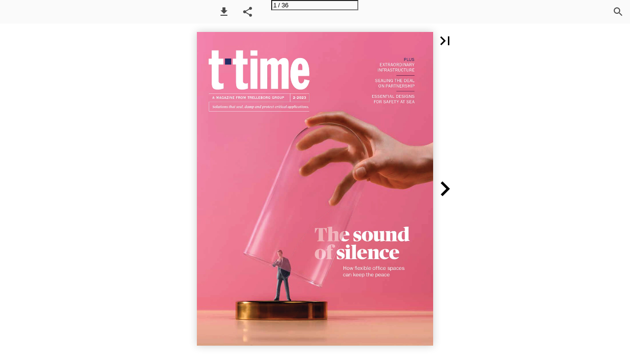

--- FILE ---
content_type: text/html; charset=utf-8
request_url: https://ipaper.ipapercms.dk/TrelleborgAB/t-time-2-2023-en/
body_size: 50502
content:


<!DOCTYPE html>
<html lang="da">
<head prefix="og: http://ogp.me/ns#">
	<meta charset="utf-8" />
	<meta name="viewport" content="initial-scale=1.0, minimum-scale=1.0, maximum-scale=1.0, user-scalable=no, width=device-width" />

	
	

<meta property="og:title" content="T-time #2 2023 EN" />
<meta property="og:url" content="https://ipaper.ipapercms.dk/TrelleborgAB/t-time-2-2023-en/" />
<meta property="og:description" content="Flexibility is the key to silent offices" />
<meta property="og:image" content="https://viewer.ipaper.io/ViewFile1349722.jpg" />
<meta property="og:type" content="website" />
	
	<meta name="robots" content="index, follow"/>
	<meta name="robots" content="noarchive" />
	<meta name="robots" content="noimageindex" />
	<meta name="robots" content="nopreview" />
	<meta name="google" content="notranslate" />

	
	<meta name="description" content="sustainable aerospace, hydrogen, marine breakaway couplings, creativity at work, mechanical seals, jounce bumpers" />


	<title>T-time #2 2023</title>
	
	<link rel="canonical" href="https://ipaper.ipapercms.dk/TrelleborgAB/t-time-2-2023-en/" />

	
	<link type="text/css" rel="stylesheet" id="flipbook-base-style" href="https://pz-ipaper-production-flipbooks-cdn.b-cdn.net/Cache/508/508.7.0.0/Frontend-Desktop/desktop.bundle_gzip.css" crossorigin />

	
	
	<script type="text/javascript">window.staticSettings ={"styles":{"7247":{"bc":"#000000","bwh":null,"fa":0.0,"name":"Transparent","fch":null,"bch":null,"bw":0.0,"fah":null,"hs":false,"fc":"#000000"},"-1":{"bc":"#000000","bwh":null,"fa":1.0,"hs":false,"fch":null,"bch":null,"bw":0.0,"fah":null,"name":"","fc":"transparent"}},"url":"/TrelleborgAB/t-time-2-2023-en/","countryCode":45,"paperId":2720552,"licenseId":3412,"name":"T-time #2 2023 EN","pageTitle":"T-time #2 2023","pageTitleUndecorated":"T-time #2 2023","frontendDomain":"ipaper.ipapercms.dk","paperCompleteUrl":"https://ipaper.ipapercms.dk/TrelleborgAB/t-time-2-2023-en/","account":{"hash":"d3447ef1-23fe-4c62-a861-904f78638dd2","fileExtensionsToOptimize":["jpeg","jpg","gif","webp","png"]},"image":{"normalWidth":725,"normalHeight":964,"thumbWidth":100,"zoomWidth":1179,"zoomHeight":1568},"pages":[1,2,3,4,5,6,7,8,9,10,11,12,13,14,15,16,17,18,19,20,21,22,23,24,25,26,27,28,29,30,31,32,33,34,35,36],"spreads":[[1],[2,3],[4,5],[6,7],[8,9],[10,11],[12,13],[14,15],[16,17],[18,19],[20,21],[22,23],[24,25],[26,27],[28,29],[30,31],[32,33],[34,35],[36]],"enrichments":{"chunkUrls":{"1-36":"https://pz-ipaper-production-flipbooks-cdn.b-cdn.net/iPaper/Papers/d62fadd8-5a5d-4a89-99b9-7ba48151a4f2/Enrichments/v1/1698394077/HmHv-7FkR1mU9rJ0gwjhmBpX3lJ4KY5FjI6K3XRXvrJcd4CTd68ffdSB~ETowN4f/Page1-36.json?Policy=[base64]\u0026Signature=PkRuKWHgbnuA1uVQRmjkzfxciG4DZp9qs7il~vnQZZwT6VViX8hwX7CySC7E6GX1eUAbmKtdnXU2H5XRSjCIBdaZ7W3IwtSJWqzXfZgGIsTik45gad~xnBEhKMKEE38RZL4jcq2CcDJGEG3bctFEH5JKOTAQ1LbNKenAQ5c~y2I_\u0026Key-Pair-Id=APKAIPGQN6BDBMBZ2LCA"},"pageChunksIndexes":{"1":"1-36","2":"1-36","3":"1-36","4":"1-36","5":"1-36","6":"1-36","7":"1-36","8":"1-36","9":"1-36","10":"1-36","11":"1-36","12":"1-36","13":"1-36","14":"1-36","15":"1-36","16":"1-36","17":"1-36","18":"1-36","19":"1-36","20":"1-36","21":"1-36","22":"1-36","23":"1-36","24":"1-36","25":"1-36","26":"1-36","27":"1-36","28":"1-36","29":"1-36","30":"1-36","31":"1-36","32":"1-36","33":"1-36","34":"1-36","35":"1-36","36":"1-36"}},"initialSpreads":[[1],[2,3]],"initialSpreadsIndexes":[0,1],"infotext":{"alignment":"top left","hasContent":false,"rawSourceMode":false},"newsticker":{"entries":[]},"pdf":{"isExternal":false},"shop":{"allowCustomItem":false,"clearBasketOnCheckout":false,"defaultCountryCode":45,"externalBasketUrl":null,"externalJsonShopLinks":false,"hidePrices":false,"hovertext":null,"icon":null,"isUsingDefaultShopIcon":false,"limitProductsInBasket":null,"limitProductsInBasketText":"Cart already contains the maximum allowed number of this item.","minimumBasketValue":null,"minimumBasketValueText":"Add items for [remainingValue] or more before proceeding with checkout.","continueShoppingText":null,"emptyCartText":null,"toastItemAddedText":null,"toastCartCtaText":null,"checkoutOptions":{"primary":null,"secondary":null,"data":{"emailCheckout":[],"shopIntegrationCheckout":[]}}},"share":{"isSharingEnabled":true},"colors":{"preloaderBottomColor":"FFFFFF","preloaderTopColor":"FFFFFF","catalogBackground":"#FFFFFF","catalogBackgroundGradientBottom":"#FFFFFF","toolbarBackground":"#FAFAFA","toolbarIcon":"#4A4A4A","toolbarMenuText":"#1D1D1D","moduleBackground":"#4A4A4A","moduleText":"#FAFAFA","moduleEntryBackground":"#F5F5F5","moduleEntryText":"#1D1D1D","navigationBackground":"#FFFFFF","navigationIcon":"#4A4A4A","callToActionBackground":"#16A085","callToActionText":"#FFFFFF"},"config":{"isStartOnSpread":false,"pageNumber":0,"backgroundImage":null,"isCrossFade":false,"firstNumberedPage":1,"disableStandardUI":false,"disableNavigationBars":false,"mobileInterfaceState":"","isBuildAFlipbook":false,"buildAFlipbookId":null,"systemCulture":"en-US","countryCodes":[{"areaCode":43,"name":"Austria"},{"areaCode":54,"name":"Argentina"},{"areaCode":32,"name":"Belgium"},{"areaCode":387,"name":"Bosnia and Herzegovina"},{"areaCode":55,"name":"Brazil"},{"areaCode":359,"name":"Bulgaria"},{"areaCode":56,"name":"Chile"},{"areaCode":86,"name":"China"},{"areaCode":57,"name":"Colombia"},{"areaCode":385,"name":"Croatia"},{"areaCode":420,"name":"Czech Republic"},{"areaCode":45,"name":"Denmark"},{"areaCode":372,"name":"Estonia"},{"areaCode":298,"name":"Faroe Islands"},{"areaCode":358,"name":"Finland"},{"areaCode":33,"name":"France"},{"areaCode":49,"name":"Germany"},{"areaCode":30,"name":"Greece"},{"areaCode":36,"name":"Hungary"},{"areaCode":354,"name":"Iceland"},{"areaCode":353,"name":"Ireland"},{"areaCode":39,"name":"Italy"},{"areaCode":81,"name":"Japan"},{"areaCode":7,"name":"Kazakhstan"},{"areaCode":371,"name":"Latvia"},{"areaCode":370,"name":"Lithuania"},{"areaCode":389,"name":"Macedonia"},{"areaCode":60,"name":"Malaysia"},{"areaCode":356,"name":"Malta"},{"areaCode":52,"name":"Mexico"},{"areaCode":47,"name":"Norway"},{"areaCode":51,"name":"Peru"},{"areaCode":63,"name":"Philippines"},{"areaCode":48,"name":"Poland"},{"areaCode":351,"name":"Portuguese"},{"areaCode":40,"name":"Romania"},{"areaCode":7,"name":"Russia"},{"areaCode":381,"name":"Serbia"},{"areaCode":421,"name":"Slovakia"},{"areaCode":386,"name":"Slovenia"},{"areaCode":34,"name":"Spain"},{"areaCode":46,"name":"Sweden"},{"areaCode":41,"name":"Switzerland"},{"areaCode":66,"name":"Thailand"},{"areaCode":31,"name":"The Netherlands"},{"areaCode":90,"name":"Turkey"},{"areaCode":380,"name":"Ukraine"},{"areaCode":971,"name":"United Arab Emirates"},{"areaCode":44,"name":"United Kingdom"},{"areaCode":1,"name":"United States"},{"areaCode":84,"name":"Vietnam"}],"isFirstPageCentered":true,"useUpdatedZoomLogic":false},"forwardParams":{},"openTableOfContents":false,"useAsyncScriptLoading":true,"scripts":[{"integrationName":"PopupsJavascriptIntegration","requiredConsent":"Advertising","scripts":[{"attributes":[],"source":"(function(i,P,a,p,e,r){\r\nvar d=i.document,l=i.location,o=l.origin||(l.protocol+\u0027//\u0027+l.hostname),b=o+l.pathname+l.search;\r\nif(d.getElementById(a=a+\u0027-\u0027+e))return;\r\nr=d.querySelector(P).parentNode.appendChild(d.createElement(P));\r\nr.id=a;r.async=1;r.src=p+(+new Date)+\u0027/\u0027+e+\u0027.js\u0027+\u0027?iper=\u0027+encodeURIComponent(b)})\r\n(window,\u0027script\u0027,\u0027ipaper-embeds\u0027,\u0027https://embeds.ipaper.io/v2/\u0027,\u0027MTYtMzQxMg==\u0027);"}]}],"seo":{"isAdobeAnalyticsEnabled":false,"isGoogleAnalyticsEnabled":false,"isGoogleAnalyticsLinkerPluginEnabled":false,"isGoogleTagManagerEnabled":false,"googleAnalyticsPropertyType":0,"googleAnalyticsID":"","googleAnalyticsLinkerDomains":null,"googleAnalyticsTrackerNames":[],"googleAnalyticsAllowEventBleeding":false,"googleTagManagerID":""},"pageTexts":["A MAGAZINE FROM TRELLEBORG GROUP 2.2023 Solutions that seal, damp and protect critical applications. PLUS EXTRAORDINARY ­INFRASTRUCTURE SEALING THE DEAL ON PARTNERSHIP ESSENTIAL DESIGNS FOR SAFETY AT SEA The sound of silence How flexible office spaces can keep the peace","CONTENT 8 PILOTING PROGRESS Trelleborg’s Nina Winters explains the future of aviation. A MAGAZINE FROM TRELLEBORG GROUP 2.2023 Solutions that seal, damp and protect critical applications. PLUS EXTRAORDINARY INFRASTRUCTURE SEALING THE DEAL ON PARTNERSHIP ESSENTIAL DESIGNS FOR SAFETY AT SEA The sound of silence How flexible office spaces can keep the peace 17 H FOR SUSTAINABLE Why good old hydrogen may be the future of green transport. 24 24 THE ART OF INNOVATION Professor Linda Hill says ’collective genius’ is key to success. 34 17 KEY COMPONENT Trelleborg’s new jounce bumper solution is both durable and recyclable. EDITORIAL EVERYTHING COUNTS I have very varied tasks and am rarely in the same place for several days in a row. I can appreciate the quiet of my office as well as the murmur of a meeting room. In this issue of T-Time , you can read about a customer of ours whose products enable customized aesthetic and functional workplaces, using Trelleborg’s sealing profiles. Everything counts in the development of new fuels. At Trelleborg, we are proud of our expertise in engineered seals for all types of transport and fuels. In parallel with battery technology for vehicles, hydrogen power is developing quickly and holds advantages over electric vehicles in certain contexts, particularly heavy trucks, not least because the hydrogen fuel load of a truck is so much lighter. Read the article about hydrogen and its development into becoming a feature in the sustainable energy mix. One last thing you don’t want to miss in this issue: Nina Winters of Trelleborg, who is heading a team that develops solutions for some of the most innovative projects in sus- tainable air travel. Enjoy your reading! Peter Nilsson, President and ceo Cover photo: Jordan Lye/mapo, Getty Images. Montage by Appelberg. The next issue of T-Time will be released in November, 2023. Responsible under Swedish Press Law: Patrik Romberg, patrik.romberg@trelleborg.com Editor-in-Chief: Karin Larsson, karin.larsson@trelleborg.com Co-Editor: Donna Guinivan Production: Appelberg Publishing Project Manager: Cajsa Högberg, Language Coordinator: Kerstin Stenberg Art Director: Markus Ljungblom Subscription: Receive a notification when there is a new issue available by subscribing to the Trelleborg Group’s press releases: www.trelleborg.com/en/media/ subscribe Address: Trelleborg AB (publ) Box 153, SE-231 22 Trelleborg, Sweden Tel: +46 (0)410-670 00 Fax: +46 (0)410-427 63 T-Time is published three times a year. The opinions expressed in this publication are those of the author or people ­interviewed and do not ­necessarily reflect the views of Trelleborg. If you have any ­questions about Trelleborg or wish to send us your comments about T-Time , please email: karin.larsson@trelleborg.com linkedin.com/company/ trelleborggroup twitter.com/trelleborggroup facebook.com/trelleborggroup youtube.com/trelleborg trelleborg.com Trelleborg is a world leader in engineered polymer solutions that seal, damp and protect ­critical applications in demand- ing environments. Its innovative solutions accelerate perfor­ mance for customers in a sus- tainable way. The Trelleborg Group had annual sales of about SEK 30 billion (EUR 2.83 billion, USD 2.98 billion) in 2022 and operations in about 40 countries. The Trelleborg share has been listed on the Stock Exchange since 1964 and is listed on Nasdaq Stockholm, Large Cap. www.trelleborg.com","EDGE C O M B I WA L L Silence is golden We all need peace and quiet from time to time, a space where we can be alone and focus on work, make a phone call or just take a break. Combiwall creates such ­spaces, and ­Trelleborg seals ensure they are soundproof. TEXT ÅSA BEXELL HOFFMANN PHOTOS OLA TORKELSSON W W W.TRELLEBORG.COM T·TIME 2.2023 | 3","EDGE C O M B I WA L L T he story of Danish ­company Combiwall began in 2010, when long-time colleagues Flemming Berg and Bo Glad took on the task of creating an indoor glass wall system for a food market in Copenhagen, Denmark. The requirements of the new ­marketplace involved both aesthet- ics and functionality. Not only did the solution need to let each individual shop have its own unique expression but it also had to be flexible; to permit the alteration of a wall in one shop without disturb- ing the c­ ommerce on the other side. “This challenge gave birth to the Combiwall profile, which allows us to create glass walls that can be double, single and framed — all contained in one unique profile,” says Glad, the company’s head of ­development. Since then, the Combiwall ­company has developed its pat- ented solution to include elegant doors, a sound-absorbing telephone box and wall panels on wheels that can move from one place in an office to another. The wall profile can have a range of configurations that combine different materials, such as wood, tiles and more. “It is the same profile, whether you need a simple glass wall, a double wall where you can embed a whiteboard, sound-reducing materials or a screen, or if you need a framed wall,” says Glad. “Open spaces are being remade, and in new workplaces private ­areas are one of the main elements of the ­construction.” Bo Glad, Combiwall PHOTO: COMBIWALL 4 | 2.2023 T·TIME SEE FILM Learn more here. Left: Bo Glad (left) and Flemming Berg offer flexible solutions that let companies adapt their office easily. Above: The wall is the core of all C­ ombiwall products. It allows a range of configurations and, made of glass with an aluminum profile, it is recyclable at the end of the life cycle of the product. ­Premium seals from Trelleborg ensure that the wall is soundproof. W W W.TRELLEBORG.COM","Glad says the uniqueness of the profile, with its multiple ­possibilities, is the secret behind Combiwall’s success. Another ­reason could be the growing need for peace and quiet at work. The Combiwall company has seen an increase in demand for walled- off areas of silence and privacy in offices and workplaces. Glad believes the open-office trend that emerged in the early 2010s has failed to some extent. “The idea behind it might be ­solid,” he says, “but it didn’t take a lot of things into account. The need for privacy and silence to focus was much bigger than ­anticipated, and a lot of times you saw a decrease in work efficiency where there was a lack of private offices or areas to retreat to. These days the tendency in office design W W W.TRELLEBORG.COM A unique solution Trelleborg has developed a unique sealing solution on behalf of Combiwall, which includes: A customized and unique profile that is easy to assemble and disassemble. Outstanding sealing characteristics. L ow-density cellular rubber for excellent noise reduction. S table profile performance in big applications with moving parts, especially in the latest designs that require large profile sizes. Protection against elongation, meaning the profile will not stretch when mounted. Components and materials that can be reused once they’re disassembled. we see is quite different. Open spaces are being remade, and in new workplaces private areas are one of the main elements of the construction.” This trend fits well with Combiwall’s business idea, which is to give clients a solution they can alter and change as the companies themselves develop. “That’s the main benefit with our wall system,” Glad says. “You don’t have to start all over every time things change for your company. The patented way we assemble and lock the wall makes it easy to alter — almost like Lego. And by reusing an existing wall, or part of it, you save both time and money.” It also makes Combiwall a ­sustainable alternative to most of its competitors. Its products are T·TIME 2.2023 | 5","EDGE C O M B I WA L L PHOTOS: COMBIWALL READ MORE For more information about this topic, click here. not only reusable, which p­ rolongs their life span, but they are also manufactured locally, using mainly Danish components, and can be recycled at the end of their ­product life. A key factor in creating private and soundproof areas with glass walls is the seals. For Combiwall, the seals are as vital a part of the products as the profile itself, which is why the company chose Trelleborg. “We started our journey with a standard seal, but soon r­ ealized that a standard seal did not cut it if we wanted every aspect of our product to live up to our high ­standards,” says Glad. “With Trelleborg we have developed and then redeveloped the seal to make it perfect. This has made by far the biggest enhancement to our ­product.” Glad says the quality of soundproofing today is so high that it makes a big impact when Combiwall sound-tests its products. “We will keep adjusting the seals together with Trelleborg to ensure we always give our clients the b­ est-of-the-best product on the ­market.” “Creating spaces” has become Combiwall’s corporate mantra. These spaces should not interfere with their surroundings but rather 6 | 2.2023 T·TIME W W W.TRELLEBORG.COM","Left: Simplicity and elegance characterize Combiwall’s solutions. “With Trelleborg we have ­developed and then ­redeveloped the seal to make it ­perfect. This has made by far the ­biggest ­enhancement to our ­product.” Bo Glad, Combiwall W W W.TRELLEBORG.COM complement them, which is why the walls are made of glass and designed to fit any need or situation. Born out of the Danish mini- malistic tradition, the design and look of Combiwall products are simple and elegant. “We don’t want our products to stand out in a way that requires everything else to accommodate them in order for the space to feel complete,” Glad says. One such product is the Combiwall telephone box, or simply ”the box”. With its sleek, sound- proof glass walls, it integrates into any environment while e­ nsuring that phone conversations stay ­private and do not disturb the rest of the workplace. “We wanted to give our exist- ing customers an alternative to the b­ oxes already on the market, which we felt took a lot of atten- tion from the office décor,” he says. ­“Design-wise, our box is very ­different from the competitors. Not only is it built with the exact same profile we use for the walls, but our use of glass instead of wood for the sides make it light and more integrated. This also makes the box fit offices that don’t have our walls, as it does not steal attention but instead seems to fit right in.” That ability to fit right in is the essence of Combiwall’s concept, and with flexible products that fit any environment, the possibilities to create spaces are endless. CONTACT For more information contact Peter Somvall, Trelleborg T·TIME 2.2023 | 7","EXPERTISE NINA WINTERS READ MORE For more information about this topic, click here. FLYING HIGH Nina Winters has held a wide range of roles in different countries serving various ­industries during her 26-year career at Trelleborg. T­ oday she is back in England, heading a team that ­develops solutions for some of the most ­innovative projects in sustainable air travel. TEXT CHRISTINA ANDERSON PHOTOS SIMON BUCK 8 | 2.2023 T·TIME N ina Winters remem- bers sitting on the roof of her childhood home, a stone’s throw from Birmingham International Airport, watching the planes take off and land. “Everyone got excited when a Concorde flew in to refuel,” Winters recalls. “The whole house would rattle.” Now, as the leader of a New Product Introduction (NPI) team, Winters still has her eye on the sky. “Aerospace is an industry experiencing favorable growth and Trelleborg has a particular focus on it moving forward,” she says. In response to this, her team at the Cadley Hill facility in England has grown, as has the site itself, which now includes a qualification test lab. The team is developing an in-house capability to test end products so that Trelleborg can offer aerospace customers a one- stop shop. For more than 80 years Trelleborg has delivered aerody- namic seals, bearings and other components used in the interior and exterior of an aircraft, from engines, brakes and landing gear to window and door seals, fabrics and coated materials for escape slides. Some of the most exciting new business is in the realm of green aviation. The aerospace industry is working hard to reduce its W W W.TRELLEBORG.COM","W W W.TRELLEBORG.COM As a child, Nina Winters would watch Concorde take off and land. Now she’s piloting the future of aviation. T·TIME 2.2023 | 9","EXPERTISE NINA WINTERS reliance on fossil fuels, improve fuel e­ fficiency and test alterna- tive ­propulsion systems, such as hydrogen, to make air travel more sustainable. The aerospace team works with customers to optimize the design of aircraft components and find innovative ways to improve fuel e­ fficiency. Measures include ­reducing aircraft weight by ­replacing heavier metals with composites. The aerospace team at Trelleborg develops lighter ­components with composites, silicone and fabrics that provide a low-friction ­surface to a seal. “The challenge is to create ­lighter-weight, heat-resistant materials that tolerate the higher temperatures generated in newer, more-efficient engines,” Winters says. “Fresh technologies are ­coming along in the aircraft industry, which is interesting and ­motivating for the whole team.” The NPI team is looking at ­solutions for one of the most excit- ing innovations on the green avia- tion horizon, Urban Air Mobility. Above: Nina Winters is leading the ­integration of a newly acquired aero- space ­company in ­Germany. SEE FILM Learn more here. “Aerospace is an industry ­experiencing ­favorable growth and Trelleborg is having a par- ticular focus on it ­moving forward.” Nina Winters, Trelleborg 10 | 2.2023 T·TIME W W W.TRELLEBORG.COM","Nina Winters Career: Twenty-six years with Trelleborg in a variety of roles serving the rail, automotive and aerospace industries – from development chemistry to project management. Winters holds a degree in polymer science and technology. Her various roles in Trelleborg Group took her to Malta, Shanghai, China, and Boston in the US; stints that whetted her appetite for travel. Job: Manages a New Production Introduction team of eight people that generates new business and new solutions for clients in the aerospace industry. Lives: After several years of travel and living abroad, now based in Solihull, England, not far from where she lived as a child. Free time: Enjoys live music and traveling to ­ far-flung places. With a friend from Shanghai, Winters drove more than 2,000 miles (3,218 km) through Namibia in nine days over Easter 2022. Above: The next ­generation of engines is 25 ­percent more energy- efficient. Below: Composites replace metal for lower aircraft weight and less fuel consumption. This includes electric, potentially pilotless air taxis for use in urban areas. These semi-autonomous ­vehicles, also known as electric ­vertical ­take-off and landing (eVTOL) aircraft, will ultimately carry people. “The smaller ones can be ­electrified, and the hope is that they will be widely used and reach similar levels to car produc- tion,” Winters says. “Seals will be required on all those air vehicles, so there will be big opportunities for us as a c­ ompany.” So far, the aerospace team has supplied new seals and grommets to a leading US-based eVTOL devel- oper, and it is working on a range of fire protection and containment seals and gaskets for a similar ­company in Germany. In 2022, the team also worked on components for the next generation of engines, which are 25 percent more fuel-efficient than earlier ­models. The engines will be used to test and develop solutions for ­sustainable air travel. Although Winters has an affinity for airplanes, she hasn’t always worked in aerospace. She started as a development technologist W W W.TRELLEBORG.COM T·TIME 2.2023 | 11","EXPERTISE NINA WINTERS in the lab at Woodville Polymer. When Trelleborg acquired Woodville in 2001, Winters joined the company and ran a lab that developed formulas and materi- als for rubber mixtures. During that time Trelleborg expanded its ­aerospace business and Winters moved to work exclusively on ­aerospace — that is, until another opportunity arose. She has had ­several other roles within Trelleborg and worked in Malta, Paris, Shanghai and Boston before moving back to England. More recently, she also took on managing the integration of a newly acquired German aero- space c­ ompany based in Lindau. This role brings her in touch with many new people and functions, everything from the installation of IT infrastructure to the correct use of branding. It is this range of roles and ­experiences that has kept Nina Winters at Trelleborg for more than 25 years. “Aerospace is never ­repetitive, in particular because each new airframe product is bespoke,” she says. As a child in Birmingham, Winters once saw a Boeing 747 descend with a space shuttle attached. Another time she watched Air Force One land with President Bill Clinton on his way to a G8 ­summit. Today, Winters is flying in new iterations of the planes she watched as a child. When she takes her seat and looks out the window, she can spot the aerospace team’s work on the wings, and inside the aircraft as well. “It’s nice to see what we’re making,” she says, “and know that it’s important to the s­ afety and ­performance of the plane.” Above: A silicon rubber sample undergoes tensile tests at the M­ aterials Test Lab in Cadley, England. “Aerospace is never ­repetitive, in particular ­because each new airframe product is ­bespoke.” Nina Winters, Trelleborg WORK WITH US Find your new career at Trelleborg. Read more here. 12 | 2.2023 T·TIME W W W.TRELLEBORG.COM","NEWS READ MORE For more information about this topic, click here. Thanks, Trelleborg! Sometimes it seems like Trelleborg products are everywhere. Check out the famous Macy’s Thanksgiving Day Parade that takes place in New York City each November. The floats in the parade have waterproof and UV-resistant fabrics made by Trelleborg’s facility in Monson, Massachusetts, US. They are ideal for an event that often takes place in wintry conditions. PHOTO: TRELLEBORG More boots for Trelleborg Trelleborg strengthens its world- leading position in the m­ arket for auto- motive boots with the acquisition of an ­India-based manufacturing operation from auto industry s­ upplier, Injectoplast. The purchase of the operation, which has annual sales of around SEK 70 mil- lion, marks a key step forward for Trelleborg in the f­ast-growing Indian light ­vehicles ­market. “We note a highly favorable sales trend for our automotive boots, and at the same time we have had a relatively low presence and sales in the Indian market,” says J­ ean-Paul Mindermann, President of the Trelleborg Industrial Solutions business area. “The acquired operation produces high-quality prod- ucts in a ­state-of-the-art facility for the ­attractive Indian market.” READ MORE For more information about this topic, click here. Wonderful time for schoolkids One of Trelleborg’s many community engagement initiatives is its strong ­commitment to helping schools promote STEM ­subjects ­(science, ­technology, engineering and mathematics), to inspire the engineers and scientists of tomorrow. Trelleborg, the UK National Space Centre and the parent-teacher association of Badgerbrook Primary in Leicestershire, England, teamed up to bring the Wonderdome, a mobile plan- etarium, to the school. The Wonderdome provided an engaging show, teaching the school­children about space, the solar ­system, the planets and the ­wonders of the ­universe. READ MORE For more information about this topic, click here. Sewer tech company in p­ ipeline Trelleborg acquires the German company Innovative Sewer Technologies, a key leading provider of complete solutions for pipe and sewer rehabilitation. In a market that will see healthy growth in the future, the strategic acquisition adds the specialized manufacture of machin- ery, ­robotics and liners used in trenchless pipe repairs to Trelleborg’s current trenchless pipe repair offerings. The Bochum-based ­ operation is a market leader in its area, with sales of about SEK 200 million in 2021. READ MORE For more information about this topic, click here. PHOTO: I.S.T. PHOTO: GETTY IMAGES W W W.TRELLEBORG.COM T·TIME 2.2023 | 13","EVERYWHERE RESILIENT INFRASTRUCTURE 1 2 3 14 | 2.2023 T·TIME W W W.TRELLEBORG.COM","5 4 W W W.TRELLEBORG.COM TEXT KARIN LARSSON ILLUSTRATION NILS-PETTER EKWALL TUNNEL VISION Remote locations often struggle to fulfill their energy needs and other necessities due to construc- tion ­challenges. In environmentally sensitive areas, extra require- ments exist for the building of necessary infrastructure that supports economic development and sustainable industrialization. Trelleborg contributes with both sustainable ­transport and resilient ­infrastructure. 1. Seals to keep tunnels dry Seals for tunnels withstand high water pressure, as well as large movements in all directions. 2. Smoother, quieter railway On the tracks, dampers and embedded rail systems reduce noise and vibration. 3. Protecting hydraulic systems The hydraulic systems of off-highway machinery require high-performance, long-lasting sealing solutions that are compatible with lubricants and ­operate at high pressure in fluctuating 6 ­temperatures, while minimizing friction. 4. Energy for remote l­ocations With floating cryogenic hoses, liquid natural gas (LNG) vessels can moor as far as 300 to 500 meters away from an onshore storage unit, bringing energy to remote locations. 5. Keeping wind turbines moving Seals within wind turbines minimize ­friction, extend maintenance intervals, and ensure zero leakage, while being resistant to very high and very low ­temperatures. 6. Antivibration and ­suspension Antivibration and suspension solutions prolong the life of off-highway vehicles, and increase productivity, while improv- ing safety and comfort. T·TIME 2.2023 | 15","E V E RY W H E R E FAC T S The Seven Stars train in Japan is a bucket-list experience. Take the A train in Japan Around the world there are a number of options for high-style rail travel, but the cruise train Seven Stars in Japan is among the world’s most luxurious, offering shore-to-mountain sleeper tours around the island of Kyushu. The train only accommodates 28 passengers and if you want to climb aboard, apply far in advance! For aficionados of elegant travel, it promises to be a ­bucket-list experience. PHOTO: KYUSHU RAILWAY COMPANY 18 kilometers will be the length of the Fehmarnbelt ­tunnel, the world’s longest immersed tunnel. Currently in ­construction, the tunnel extends under the Baltic Sea between Germany and Denmark, and Trelleborg seals are ­integral to its ­structure. BOB WILL FIX IT! Bob the Builder is a children’s TV show produced in the UK. It began life in 1999 and now airs in 30 countries. In each episode Bob and his com- panions help with some renovation, construction, or repair, in the process teaching skills and emphasizing team- work. Bob’s catchphrase is “Can we fix it?” His companions respond with “Yes, we can!” PHOTO: DAVE KOTINSKY / STRINGER PHOTO: THE BBC PHOTO: TYER WIND WINDY WORKS OF ART Wind power is crucial to the clean energy revolution, yet some ­critics see wind farms as an ugly blot on the landscape. One producer ­seeking to address those concerns is Tunisian company, Tyer Wind. It has created a wind turbine with small, graceful blades that emulate the f­igure-eight flapping motion of a hummingbird, providing a d­ ifferent and arguably more aesthetic ­silhouette against the sky. 16 | 2.2023 T·TIME A MONSTER OF A SPORT The Monster Jam World Finals is the annual champion- ship event of the Monster Jam truck series, a US-based tournament that features o­ utlandish trucks with enormous wheels competing in such events as “Racing and Freestyle,” “High Jump” and “2-Wheel.” In 2023, the finals take place in July at the Nissan Stadium in Nashville, Tennessee. W W W.TRELLEBORG.COM","READ MORE For more information about this topic, click here. PROTECTING THE ESSENTIAL HYDROGEN The next big thing Hydrogen is the most common element in the universe, ­available all around us since time immemorial. So why is it only now being considered as a fundamental part of a more ­sustainable world? TEXT DONNA GUINIVAN PHOTO GETTY IMAGES W W W.TRELLEBORG.COM T·TIME 2.2023 | 17","PROTECTING THE ESSENTIAL HYDROGEN READ MORE For more information about this topic, click here. C urrently , around 51% of the hydrogen that is used in the global economy goes to refineries, and 43% as an input for ammonia syn- thesis, primarily in the production of fertilizers. The most common process for producing hydrogen is steam methane reforming (SMR). This is fossil fuel-based and con- sumes around 6% of the world’s natural gas and 2% of its coal. Hydrogen is rarely available in its pure form on Earth, so it requires extraction from compounds in which it is present. Any compound with ‘H’ in its chemical formula has hydrogen as one of its constituents, such as hydrocarbons, methane (CH4) and water (H2O). In fact, hydrogen makes up about 75% of the universe. Although hydrogen is colorless, its different types are defined through a palette of colors that range from black (which comes from coal), pink (from nuclear), and turquoise (produced by pyrolysis of methane) to blue hydrogen (pro- duced from natural gas with carbon capture technology), and what is currently the most common form, grey (extracted from coal gas). It is the source material and the produc- tion method that determine the extent to which the type of hydro- gen is environmentally friendly. So, if hydrogen derives from fossil fuels, why is it being seen as such an important part of a sustainable future? The holy grail is completely carbon-neutral or ‘green’ hydrogen. Green hydrogen is made by pass- ing water through an electrolysis cell powered by electricity gener- ated from a renewable source, such as wind, solar or hydropower. The electricity divides hydrogen from oxygen, creating hydrogen gas at one electrode and oxygen at the other. The potential of green hydro- gen in the sustainable energy mix lies in the fact that it can be burned in much the same way as natural gas is burned; and it can be run through a fuel cell, where it behaves in a similar way to a battery. Though it has many uses, what has limited hydrogen’s applications so far is its energy-intensive extraction process, which sometimes uses more energy than the energy that is produced. Fossil fuel-based grey hydrogen is relatively cheap; up until now, the greener the hydro- gen, the more costly it is to produce. However, this is changing as the production of green hydrogen becomes a more viable option and 18 | 2.2023 T·TIME Hydrogen: The facts Hydrogen, H, is a gas (H2) with an average atomic mass of 1.00794. The first and most abundant element on the periodic table, it is a constituent of most organic compounds, making up about 75 percent of the universe’s overall mass. The lightest of all elements, hydrogen is colorless, odorless and tasteless. Extracted from hydrocarbons such as methane in industrial processes, hydrogen rarely exists in its pure form on Earth. Stars in the main sequence are mainly composed of hydrogen, and along with helium it makes up most of the composition of the Sun. W W W.TRELLEBORG.COM ILLUSTRATION: GETTY IMAGES","ILLUSTRATION: HANS LISKA PHOTO: HONDA PHOTO: KRISZTIAN BOCSI/BLOOMBERG VIA GETTY IMAGES PHOTO: FÉLIX NADAR Unbelievable foresight French science fiction writer Jules Verne predicted in his 1874 novel, The Mysterious Island , that water, decomposed by electricity into its primitive elements, would “one day be employed as fuel, that the hydrogen and oxygen which constitute it… will furnish an inexhaustible source of heat and light.” Above, from left to right: A hydrogen fuel cell powered prototype railway train, manufac- tured by Alstom. Since the 19th century, there has been an interest in hydrogen as an energy source for vehicles. Honda ceased ­production of ­hydrogen-powered Clarity because of low sales. 75 % of the universe is made up of hydrogen. to some extent, an essential one. Fossil fuels are becoming more and more expensive and increas- ingly unacceptable due to their impact on climate change. They are also being used as a bargaining tool in geopolitical conflicts, so the push for a reduction in dependence on these fuels is becoming more urgent by the day. There is also pressure on governments, global bodies, and industry to slash greenhouse gases to meet the zero emissions targets they have set. Realistically, these are only achievable through substantial new solutions, such as green hydrogen. In addition, initiatives like the United Nations Green Catapult, the U.S. Department of Energy Hydrogen Program, China’s long- term hydrogen plan and legislative proposals from the European Commission are all leading to hydrogen extraction becoming prioritized, more efficient, and thus more cost-effective. Meanwhile, the falling costs of the production of solar and wind energy are signifi- cantly lowering the total costs of green hydrogen manufacturing. So where will hydrogen feature in the sustainable energy mix? Manufacturers will definitely be ‘greening’ the critical c­ hemical ­processing applications that ­currently dominate hydrogen use. There will be a shift from grey to green hydrogen for fertilizer ­production, for instance. What about hydrogen cars? In fact, the first four-wheel vehicle powered by hydrogen and oxygen was conceived as long ago as 1807. Even back in the 1970s and 1980s, many saw hydrogen as the answer to the quest for green automobiles. Jack Nicholson, the Hollywood actor, wowed onlookers in 1978 with a car fueled by what today we would call ‘green hydrogen’. W W W.TRELLEBORG.COM T·TIME 2.2023 | 19","PROTECTING THE ESSENTIAL HYDROGEN In the intervening period, ­battery technology has improved dramatically so that battery electric vehicles (BEVs) now rival traditional powertrains in terms of range — the distance travelled on one charge at an electric point or after filling up at a gas station. Most experts agree that batteries rather than hydrogen fuel cells have won the race for s­ ustainable car technology, although Honda became one of the first original equipment manufac- turers (OEMs) to offer a hydrogen fuel-cell electric vehicle (FCEV) to retail customers, in 2008. For other types of vehicles though, batteries have their limitations and hydrogen could be a better option. According to SAE International, OEMs and global suppliers are look- ing to hydrogen propulsion as a solution for decarbonizing heavy transport. However, hydrogen has long the poor relation of the BEV, and it was only in 2020 that Hyundai began producing its Xcient hydrogen-fueled truck. It’s therefore unsurprising that, until now there has been limited uptake and acceptance of hydrogen vehicles. According to Information Trends, only 56,000 hydrogen- powered vehicles are on the world’s roads in 2023, and very few of those are commercial or heavy-duty trucks. However, current break- throughs in hydrogen technology could reduce fleet emissions while still providing reliable service with similar uptime to modern d­ iesel trucks. OEMs are focusing on developing the technology for difficult-to-elec- trify applications: for trucks that travel 400 kilometers or more daily and are being used in areas where the ambient air quality is low, or which have high duty-cycle applica- tions (continuously in use for much of the day). As a first step, most OEMs are con- centrating on hydrogen-­powered “Only 56,000 hydrogen-­ powered vehicles are on the world’s roads in 2023.” 87 million metric tons of hydrogen was the world’s ­estimated ­demand in 2020. 20 | 2.2023 T·TIME Left: The company FEV believes hydrogen-fueled ICEs (internal combustion engines) and FCEVs (fuel-cell electric vehicles) can be imple- mented into the current production infrastructure of commercial trucks within the next five years. Expanding hydrogen market The demand for hydrogen reached an estimated 87 million metric tons (MT) in 2020, and expectations are that it will grow to between 500 and 680 million MT by 2050. In 2021 the value of the hydrogen production market was 130 billion USD and estimates are that it will grow up to 9.2% per year through 2030. W W W.TRELLEBORG.COM ILLUSTRATION: GETTY IMAGES PHOTOS: FEV","Enabling a hydrogen- fueled future James Simpson, Trelleborg “The rapidly expanding market for green hydrogen represents a huge opportunity for Trelleborg. We boast an experience profile across a broad range of industries, and have tackled and solved some of the most demanding and critical sealing issues that have faced engineers. That puts us in a prime position to support our customers in the development of products and equipment that will enable the expansion of green hydrogen use, whether for more sustainable transport or the stabilization of electric grids powered by renewable energy.” PHOTO: JULIAN RETTIG/DPA, ALAMY engines that utilize current technol- ogy and chassis. However, FCEVs could eventually provide a long- term solution to decarbonizing long haulage trucking. Hydrogen fuel cells offer great promise for heavy- duty trucks in applications requir- ing a higher density of energy, fast refueling and additional range. Beyond this there are also ­pressures on the shipping industry to lower its carbon footprint. Ships currently emit 3% of the world’s greenhouse gases. Several projects are underway, testing how hydro- gen and other fuels made from it, such as ammonia and m­ ethanol, could power a low-carbon maritime industry. Another area of interest is long- distance rail, and here technology is already a reality. Alstom’s Coradia iLint™ is the world’s first passenger train powered by a hydrogen fuel cell; in September 2022 it reached a new world record distance of 1,175 kilometers on a single filling. The most significant sustain- able application for hydrogen is its potential role in the s­ tabilization of the electricity grid. This is because hydrogen is produced from ­electricity, is storable and has the capability to be converted back to electricity. Renewable energy is inherently intermittent as it is dependent on when the sun shines or the wind blows. Although the efficiency of solar panels and turbines keeps increasing, there is a need for an alternative source when there is no energy generated. Currently, coal gas is the back-up and that is unsus- tainable due to its climate impact. The panacea is filling that gap with green hydrogen. When there is peak production for wind and solar, turbines and panels produce Above: In December 2022, DEKRA hosted the hand­ over of Germany’s first series-­ produced hydro- gen truck with road ­approval. DEKRA is a leader in the TIC sector ­(Testing, Inspec- tion, ­Certification). CONTACT For more information contact James Simpson, Trelleborg. more energy than is needed for the electricity grids they supply, so they shut down. That results in a loss of up to 20% of renewable energy’s capacity. Major investment now focuses on integrating hydrogen with renew- ables. Instead of switching off pan- els and turbines at peak production times, the excess electricity would divert to produce green hydrogen, which goes into storage facilities. When the grid needs energy, the hydrogen would be converted back to electricity. It is hard to believe that Jules Verne predicted in the nineteenth century that the elements of water decomposed by electricity would one day provide an inexhaustible source of heat and light. Finally, his vision is materializing 150 years later, and hydrogen will be a c­ ritical component in the creation of a ­sustainable world. W W W.TRELLEBORG.COM T·TIME 2.2023 | 21","Breakaway couplings have been protecting the world’s oceans from offshore tanker incidents for over 40 years. We explore what they are and where they come from. Bberenaekfiatsway TEXT DONNA GUINIVAN PHOTOS GALL THOMSON READ MORE For more information about this topic, click here. A s the world works to build renewable sources to fill its power needs, fossil fuels con- tinue to play a crucial part in the global energy mix. Thus, it is vital that solutions are available that can alleviate critical risks. One of these hazards is damage to hoses involved in the transfer and trans- port of crude oil by sea. According to Statista, a market- leading statistics portal, global transport of crude oil on the ocean reached around 1.83 billion metric tons in 2021. Expectations are that seaborne transportation will remain the preferred choice over fixed pipelines, which are expensive and difficult to install, operate and repair, especially offshore. These pipelines have also been the subject of geopolitical battles recently, which is likely to be a further impe- tus for water-based shipping. Ultra large crude carriers (ULCC) — the biggest of oil tankers — can carry 500,000 deadweight tonnage of crude oil. They are part of a diverse infrastructure that also includes a variety of floating production, stor- age and offloading vessels as well as single point mooring and conven- tional berth mooring t­ erminals. UK company Gall Thomson is a world leader in the applica- tion, design and supply of marine breakaway couplings (MBCs). Max Virgin, Managing Director of the facility that manufactures Gall Thomson MBCs, says, “The Gall Thomson Marine Breakaway Coupling is an essential safety ele- ment when one vessel transfers hydrocarbons to another vessel or terminal via a hose at sea. It is installed between two sections of the transfer hose. If an incident happens, be it a t­ anker breakout or damaging pressure surge, the MBC will automatically part without the need for human intervention. Petal valves in both halves of the MBC body will close, either in a controlled manner in the upstream side, or instantaneously in the downstream. This prevents envi- ronmental pollution and protects expensive hose assets.” Offshore hose-parting incidents are not an everyday occurrence, but they do happen, running at around one per month globally. If a hose transfer system is unprotected it could result in a significant pollution event, damage to terminal assets, terminal downtime, loss of revenue, negative media attention and dam- age to an operator’s r­ eputation, not to mention government fines and in some cases legal action against those deemed responsible. “We monitor incidents involving our MBCs and can see from this analysis that the most common cause of an activation is extreme weather conditions,” continues Max Virgin. “Such conditions lead to excessive movements between two vessels or a vessel and its moor- ing. The stress would be enough to Left: Tanker operations associated with offshore assets such as Single Point Moorings can be hazardous. Gall Thomson MBCs reduce the consequences of an incident. READ MORE For more information about this topic, click here. 22 | 2.2023 T·TIME W W W.TRELLEBORG.COM","Left: MBCs in reeled applications offer particular chal- lenges that have been uniquely overcome with Gall Thomson R\u0026D based in-field proven ­experience. BETTER BUSINESS MARINE BREAKAWAY COUPLINGS “We work on the basis of ­evolution, not revolution, c­ ontinually i­ mproving on an a­ lready e­ xcellent design.” Max Virgin, Gall Thomson Marine breakaway couplings applications Single point mooring, floating storage and offloading and floating production storage and offloading, floating storage unit and other offshore oil terminal production and transportation systems employing reeled, floating and in-air and submerged catenary hose strings. Under-buoy and conventional buoy mooring and multi buoy mooring submarine hose strings. Gall Thomson is a Trelleborg company. CONTACT For more information contact Max Virgin, Gall Thomson. burst a hose, but instead the MBC activates and there is a controlled separa- tion of the hose into two parts. “To provide 100 percent contain- ment, couplings would have to close instantaneously,” he continues. “However, too rapid a closure can cause a surge to bounce back up the transfer line, which could have serious consequences in terms of hose rupture. During a controlled ­closure, a negligible amount of oil will escape into the sea, but it is nothing compared to an oil slick that would occur if no MBC was in use.” Invented back in the 1970s, the Gall Thomson MBC is the market leader. Though now more than 40 years old, it remains the foremost product of its type, with an experi- ence curve unmatched by any other similar solutions. It is fitted in most offshore terminals involved in ­critical hydrocarbon transfers. “We are sometimes under pres- sure from new entrants into the market but generally their technol- ogy is not comparable to ours and end users see their offerings as ­experimental, without field experi- ence in this critical application,” Max Virgin points out. “Operators usually do not want to take the risk of using another coupling. For example, many of the few MBCs supplied by our competitors have been the subject of spurious activa- tions, when the couplings activate for no reason. This is extremely rare for Gall Thomson MBCs. It only occurs if the couplings are poorly maintained or if they have suffered abuse. The experience of over 40 years of field data incor- porated into our designs is a major reason for this.” Another issue with competi- tor couplings is auto-submergence. “If a coupling is too large and heavy, a phenomenon called auto-­ submergence can occur when it acti- vates,” Max Virgin says. “If a hose end goes under the water by more than three meters, the MBC can sink the entire hose string, making the hose string unusable and potentially costing the operator millions of dol- lars for a replacement. To prevent this issue, the Gall Thomson MBC is compact and lightweight and comes with buoyancy modules where nec- essary, so it will not sink the string.” As the MBC has been around for 40 years, are new developments planned? “Reinventing a solution that is already successful is not necessary,” says Max Virgin. “We work on the basis of evolution, not revolution, continually improving on an already excellent design. This helps us to continue to utilize our proven technology and brings piece of mind to our customers. They know they are not using untested equipment with little or no field experience. Instead, we are supplementing our offering with additional products that enhance the coupling’s perfor- mance in line with vessel operators’ needs.” The recently launched Protected Transfer System works in conjunc- tion with the MBC, offering an option of active release of a transfer system to prevent damage in an unforeseen emergency. W W W.TRELLEBORG.COM T·TIME 2.2023 | 23","PEOPLE \u0026 TRENDS LINDA HILL Right: Linda Hill was named by ­Thinkers50 as one of the top ten management thinkers in the world in 2013 and 2021. LET’S WORK TOGETHER How is it that some companies manage to innovate time and time again, while others fall behind? Linda Hill has spent ­decades seeking answers to that question. TEXT PATRICK GOWER PHOTO SUSAN YOUNG L inda Hill , a professor at the Harvard Business School in the US, has spent decades thinking about innovation and leadership — ­specifically how leaders at companies such as Volkswagen, Google, eBay and Pfizer create and sustain cultures that ensure innovation happens and, crucially, keeps happening. Hill, co-author of Collective Genius: The Art and Practice of Leading Innovation , defines innovation as “anything that is both creative and useful” — a definition that incorporates both incremental progress and the break- throughs that revolutionize entire industries. Her research pioneers a democratic form of leadership over the “visionary” model made famous by the late Steve Jobs at Apple or Tesla’s Elon Musk. Hill’s research suggests that solo genius or flashes of inspiration are much less important qualities for leader- ship than the ability to unlock the “collec- tive genius” of those working in the broader organization. Successful leaders “seek to make sure that everyone in the organization understands that they have a role to play in innovation,” Hill says. “They have a very democratic notion of innovation, and they focus on building the capability in the organization for everybody to be willing and able to play a role, whether participants are developing a product or service, a business model or a way of executing better.” This sounds simple, until you consider the balancing act required to make the process work. Innovative companies are nurturing enough to ensure that everybody speaks up, yet disciplined enough to ensure that 24 | 2.2023 T·TIME","Linda Hill Job: Wallace Brett Donham Professor of Business Administration at the Harvard Business School and Faculty Chair of the business school’s Leadership Initiative. Lives and works: Boston, Massachusetts, US. How do you spend your free time? Visiting museums, libraries and beautiful places in different parts of the world. What motivates you? The opportunity to learn from my students and executives that I meet as I teach and do research. T·TIME 2.2023 | 25","PEOPLE \u0026 TRENDS LINDA HILL time isn’t wasted on bad ideas. They are purposeful enough to ensure that resources are used effectively, while recognizing that you can’t plan your way to innovation. They create enough safe space to ensure that competing ideas are heard, while fostering the conditions for creative differences to be ­debated and resolved. These tensions can be navigated by utiliz- ing three capabilities that appear in every organization that innovates successfully, says Hill, whether it is an Islamic bank in Dubai or a luxury brand in Korea. The first is creative abrasion. Successful lead- ers “know how to get people to advocate for their point of view because it’s a competition of ideas,” says Hill. “You need that abrasion.” Creative abrasion can be particularly diffi- cult within cultures that place a high value on being polite. When Hill studied Pfizer, “a very polite culture with deep respect for exper- tise,” interacting with highly qualified scien- tists or researchers could at times damp down the ability of staff to say what they were really thinking. The company introduced a series of norms and activities to help staff speak up, including “straight talk” coins that anybody could place on the table when they sensed a meeting was skirting around the key issue. “That stopped everybody,” Hill recalls, “because when somebody placed that coin on the table, it really meant ‘Are we really talking about what we need to talk about, given our shared purpose — putting patients first?’” The second is creative agility. “Innovation is the result of acting and experimenting in an iterative way, and learning as efficiently as you can,” says Hill. “Successful leaders really work on that capability.” Teams within agile companies can work contrary to what their instincts are telling them. When Hill studied medical staff at the Cleveland Clinic Abu Dhabi, their p­ ractice was understandably to wait and gather as much data as possible before making deci- sions. However, during the pandemic, where speed mattered, they had to learn how to make decisions based on limited and ­ambiguous data. “It’s vital to install a mindset that every- thing is a working hypothesis with incom- plete information,” says Hill. “What really matters is how fast we can learn about the impacts of our decisions. It’s about asking, can we act our way to a solution as opposed to thinking we can plan our way?” Creative resolution is Hill’s final c­ apability. Encouraging teams to be bold enough to act on incomplete information and to challenge 26 | 2.2023 T·TIME W W W.TRELLEBORG.COM","ILLUSTRATION: GETTY IMAGES “If as a leader you think your job is to have a vision and say, ‘­Follow me to the f­ uture,’ that does not lead to the ­culture and ­capabilities that ­allow for ­co-creation.” Linda Hill READ MORE For more information about this topic, click here. Left: Published in 2014, ­Collective ­Genius has become a modern ­classic in business ­literature. each other’s ideas by definition creates ­conflict and tension, which is where creative ­resolution comes in. When Google sought to increase its data storage capabilities, the head of the engineer- ing and infrastructure group opted not to form a group to tackle the task directly, and instead allowed groups to emerge spontane- ously around various alternatives. Running parallel experiments might sound inefficient, but it prompted learning and development rather than simply fostering an environment that coalesced around a single idea. Allowing two teams to test their ideas clarified the pros and cons of each approach and laid the foundation for the groups to resolve their creative differences and choose a more optimal “both-and” solution in the long run. Successful leaders build organizations that don’t let one group dominate, but they also don’t just go for consensus, Hill says. “Instead, they kind of work through those differences, so they take full advantage of that diversity of thought and of the learn- ing that has happened as they’ve been experimenting.” There is, says Hill, “no magic to any of this.” Rather all three capabilities can be implemented through deliberate changes in leaders’ behavior or team processes. Indeed, it’s often a number of small changes that ­create the mindsets, behaviors and condi- tions that unlock the collective genius found in every group. “If as a leader you think your job is to have a vision and say, ‘Follow me to the future,’ that does not lead to the culture and capa- bilities that allow for co-creation,” Hill says. “It’s more about saying, ‘Let me invite you to help me co-create that future.’” T·TIME 2.2023 | 27","1 2 3 4 5 6 A quality partnership Used worldwide, mechanical seals from German manufacturer Metax stand up to ­demanding environments such as refineries and chemical plants. Important ­components in these seals are O-Rings made of Trelleborg’s Isolast material. TEXT JOHANNES WENDLAND PHOTOS ERIC REMANN AND METAX 28 | 2.2023 T·TIME W W W.TRELLEBORG.COM","7 8 9 10 11 13 12 1. The evenness of the sliding surfaces of the mechanical seals is important. Metax therefore relies on state-of- the-art ­measuring ­technology. 2. From a small village in Hesse, ­Germany, Metax supplies customers worldwide. 3. Beside ­various stainless steels, brass and a­ luminum, Metax also ­processes special alloys. 4. Based on their ­experience, long- standing employees are an ­important part of ensuring consist- ent quality. 5. High ­quality ­elastomers, like Trelleborg’s Isolast®, complement the ­performance of Metax’s mechanical seals. 6. Customized laser labelling has become a must in recent years. 7. Metax focus on customer-specific ­solutions. 8. From ­individual and single ­production to series ­production, Metax ­produces ­according to custom- ers’ needs. 9. The close proximity and exchange of ide- as between Metax’s engineers and in-house production are very important, especially for special solutions. 10. A five-axis milling machine at work. 11. Burr-free ­components are particularly important for the operation of elastomer seals. 12/13. All production employees program their machines them- selves in accordance with the production drawings. Continues on page 30 W W W.TRELLEBORG.COM T·TIME 2.2023 | 29","C A S E M E TA X I n South America , a ­chemical facility had prob- lems with a pump used to convey liquid sulfur. Given the aggressive nature of the media, the seals in the pump needed replacing every three months. In addition, leaks caused by accumula- tions of crystallized sulfur around the pump were c­ ommon. There was an urgent need for maintenance and cleaning and, ­ominously, the workforce and the local environment were at risk of being exposed to dangerous chemicals. Meanwhile, because of the need for frequent mainte- nance work, long downtimes were a ­regular occurrence. To rectify these issues, the operator of the chemical plant turned to Metax Kupplungs- und Dichtungstechnik, based in Hungen, Germany. The company has a good reputation, thanks to a history of state-of-the-art, and in most cases, customer-specific ­solutions. For the South American ­manufacturer, Metax designed a single-acting seal with m­ aterials that are especially suitable for contact with crystallizing media. By integrating a heating chamber and quench seals, crystal forma- tion at the seals could be largely prevented. This resulted in a notice- ably extended seal service life and a reduction in maintenance. Right: It’s important to measure after each production step. “Ninety percent of the failures of ­mechanical seals are due to the failure of the elastomer within them.” Hans Düringer, Metax Left: Hans Düringer has over 30 years of experience as engineer in the sealing industry. PHOTO: ERIC REMANN 30 | 2.2023 T·TIME PHOTO: ERIC REMANN READ MORE For more information about this topic, click here. W W W.TRELLEBORG.COM","About Metax The family company Metax Kupplungs- und Dichtungstechnik GmbH, founded in 1985 and based in Hungen, Germany, specializes in the rotary sealing of machines in plant construction and process engineering. Its main products are application and customer-specific mechanical seals and supply systems. Metax also offers other sealing systems, pump monitoring systems and rotary joints. Its customers primarily include refineries and the food industry. Metax has 50 employees. W W W.TRELLEBORG.COM Key to the solution was O-Rings made of Trelleborg’s Isolast®, a ­material characterized by an extremely high chemical and temperature resistance that makes it ideally suited for demanding ­applications in chemical plants. Metax has relied on Trelleborg products for its sealing solutions for many decades. “Ninety p­ ercent of the failures of mechanical seals are due to the failure of the elastomer within them,” explains Hans Düringer, Technical Manager at Metax. “O-Rings can swell, ­rupture, or fail with a sudden increase in pressure. You can only minimize these failures if you have a suitable partner who advises you on the selection of the right ­materials.” “When it comes to O-Rings, there is a wide variety of types and ­applications,” explains Düringer’s son Thomas. Thomas Düringer works as a technical consultant in the sealing industry. “There are many different material compounds developed for very specific condi- tions,” he says. “Isolast is currently ahead of competing materials. Trelleborg knows exactly how to formulate it perfectly so that the O-Ring is just right for the applica- tion in question.” T·TIME 2.2023 | 31","C A S E M E TA X Apart from Trelleborg’s m­ aterial mixes and technical advice, Hans Düringer says he particularly appreciates the company’s will- ingness to cooperate, including allowing Metax to use Trelleborg’s laboratories for development projects. Trelleborg also provides training courses, which Düringer says almost all the company’s employees have completed. “This is very important for us,” he says. “With the knowledge we acquire we can give our customers competent advice when it comes to the selec- tion of O-Rings.” At Trelleborg , Marco Schildknecht, Segment Manager in Europe for the chemical and process industry, reflects on the collaboration. “Metax has a high level of expertise in the field of mechanical seals and is considered by the industry as a real know-how carrier and problem solver,” he says. “However, the manufactur- ing of O-Rings is a specialist area because there are many thousands of options involved. And this is the expertise we bring to the Metax customers.” With Metax, Trelleborg b­ enefits from a customer with well- regarded products in the market. The same applies in reverse, says Schildknecht. “One quality supplier helps another quality ­supplier,” he says. Below: Overview of ­different types of sealing ­components. CONTACT For more information­ contact Marco Schildknecht, Trelleborg. “Isolast is currently ahead of competing ­materials. Trelleborg knows exactly how to formulate it perfectly so that the O-Ring is just right for the application in question.” Thomas Düringer READ MORE For more information about this topic, click here. Isolast ® O-Rings The Isolast® range of perfluoroelastomers (FFKM) from Trelleborg, combines the positive properties of high-performance polymers. The material has the elasticity of an elastomer along with the high chemical and temperature resistance of a polytetrafluoroethylene (PTFE). This makes it particularly suitable for applications in the chemical industry and refineries. Components such as O-Rings made from Isolast are ideal for extreme environments where they are in contact with aggressive media and subject to extreme hot or cold temperatures. Isolast seals provide extended life even under the most demanding environmental conditions. PHOTO: ERIC REMANN 32 | 2.2023 T·TIME W W W.TRELLEBORG.COM","NEWS PHOTO: GETTY IMAGES READ MORE For more information about this topic, click here. Welcome to the new chairman Johan Malmquist is the new chairman of the board of Trelleborg AB. He was elected at Trelleborg’s 2023 Annual General Meeting, which took place on April 27, 2023. Malmquist, who was previously a member of Trelleborg’s board, succeeds Hans Biörck, who chose to step down after five years in the role. READ MORE For more information about this topic, Snap-happy staff click here. The Trelleborg Employee Photo competition aims to show a more human side to Trelleborg’s social presence. Showcasing the fantastic photographic talent of employees in Trelleborg Group, below is just one example of the many great entries received. The best appear on Trelleborg’s Facebook, LinkedIn and Twitter accounts. PHOTO: DENNIS DE JONG Safe piloting in the Panama Canal Trelleborg has developed a new fixed-installed piloting unit, SafePilot P3, in response to updated ship positioning requirements for Panama Canal transits. The canal ­authority’s new regulations apply to NeoPanamax ­vessels and take effect in October 2023. SafePilot P3 provides real-time certified data to and from the pilot’s display, enabling more efficient opera- tions in constrained waterways with heavy traffic. Te f a o m r S U a p fety New safety ­targets Following the success of Trelleborg Group’s Safety Day in 2022, the company has now introduced ambitious new safety targets. Underlining its prioritization of workplace safety, the Group aims to reduce the number of injuries and lost-work cases by half over the next three years. PHOTO: TRELLEBORG W W W.TRELLEBORG.COM T·TIME 2.2023 | 33","Keep me in suspense The new jounce bumper from ­Trelleborg and Celanese combines four parts into one recyclable ­solution, meeting cars’ suspension needs in a sustainable way. TEXT PATRICK GOWER PHOTO GETTY IMAGES Jounce bumpers are found on every passenger car. B­ ecause the technology can help reduce noise, it may have extra ­appeal for ­manufacturers of EVs. Reducing noise in the cabin of EVs is a significant issue in the industry. T he automotive industry is under acute pressure to cut carbon emissions. It has reduced its carbon footprint by five percent since 2018 and is on track to further reduce greenhouse gas emissions (GHG) by another 19 percent by 2030, according to a 2022 report by the Capgemini Research Institute. But the study finds that even this progress leaves manufac- turers falling behind in the push to hit net-zero emissions by 2050 under the Paris Agreement. In response, auto makers are now seeking new methods to go green, whether by using less carbon- intensive materials or through the introduction of more circularity into the components they adopt. “Sustainability has been ­important to the automotive ­industry for a long time, but during the past year we’ve seen increasing numbers of our customers come to us to see if we have new solutions to help them be more sustainable,” says Thomas Leblois, who heads up the Trelleborg boots operation. One area of the car that is now subject to manufacturers’ READ MORE For more information about this topic, click here. 34 | 2.2023 T·TIME","TECHNOLOGY JOUNCE BUMPERS READ MORE For more information about this topic, click here. sustainability ambitions is suspen- sion, which plays a critical role in ensuring the comfort of drivers. In particular, jounce bumpers are components within the suspen- sion system that absorb impact and dampen noise and vibration. They prevent metal shock absorber springs from fully compacting dur- ing impacts caused by potholes, curbs, objects in the road, or sharp maneuvers, thereby preventing damage to the car. ILLUSTR ATIONS AND TE X T: CELENESE A new jounce bumper solution from Trelleborg and Celanese conforms to the sustainability and circularity requirements the automotive industry needs to meet regulatory and consumer demands. The Hytrel® thermoplastic elasto- mer suspension component can integrate up to four parts into one, ­making it both durable and recy- clable at the end of a vehicle’s life. “Our jounce bumper utilizes innovative materials and designs to offer customers a new, completely recyclable solution,” says Leblois. Jounce bumpers are usually made up of crosslinked polyure- thane foam (PUR) but the solution from Trelleborg and Celanese utilizes a blow-molded, hollow Hytrel t­ hermoplastic elastomer. The ­product does not require a separate base cup or ring and has integrated dust protection. It has a snap-fit assembly for greater durability and eliminates contact with the strut, so there is no added friction, abra- sion, or noise. In tests, the product has shown to perform with greater ­consistency over temperatures ranging from —40°C to +140°C, including retaining its compres- sion. Most importantly, vehicle Above: Thomas Leblois, Trelleborg. How it works Jounce bumpers absorb impacts and dampen noise by preventing suspension components from fully compacting after hitting potholes, curbs or objects in the road, even while carrying heavy loads. Traditionally, the components are formed of four parts: a base cup, ring, the jounce bumper and dust cover. The product designed and manufactured by Celanese and Trelleborg has a reduced number of parts as it has no base cup or ring, along with integrated dust protection. The Hytrel® thermoplastic elastomer that forms the jounce bumper is more durable than the polyurethane foam found on traditional jounce bumpers. And unlike polyurethane foam, the Hytrel thermoplastic elastomer solution can be reground and reused at the end of a vehicle’s life. Polyurethane foam: 4 parts Base cup Ring Jounce bumper Dust Cover Hytrel ® TPC-ET: 1 part No base cup No ring Jounce bumper integrated with dust protection comfort, safety and handling are just the same with the Trelleborg and Celanese solution as with the traditional one. Once the car reaches the end of its life, the Hytrel thermoplastic elastomer solution can be reground and reused. Celanese developed the material and designs and it holds a patent for the technology. Trelleborg has the expertise and machinery to manufacture the parts to the highest quality at scale. “It’s a great opportunity for Tier 1s and original equipment manufacturers (OEMs) to have a more sustainable offer for auto- motive suspensions,” says Thierry Donis, Automotive Development Engineer at Celanese. “Trelleborg is hugely innovative in its thinking and the way it produces products, which is why we formed our part- nership with them for this product. We’re confident that the offer of a single, recyclable, lightweight part that is easy to identify and disassemble from an end-of-life vehicle will be popular among OEMs that are seeking new ways to be more ­sustainable.” Finding brands to adopt the new technology is the next challenge, according to Thomas Leblois. Though eager to find new solutions, the industry is generally risk averse and conservative when it comes to the adoption of new products. “Convincing OEMs to move to a new technology is always chal- lenging, but as soon as you open the door the rest of the industry tends to follow,” he says. “The sustainability demands are now so serious that we are confident we’ll find ­adopters.” CONTACT For more ­information contact Thomas Leblois,Trelleborg. W W W.TRELLEBORG.COM T·TIME 2.2023 | 35","P t r h o e te e c s t s in e g ntial OPERATIONS COMPLIANCE Protecting the essential is about minimizing our negative impacts and maximizing our positive impacts, making sustainable changes vital for the planet and for society. Our focus areas stretch from the environment to health and safety; from compliance to ethical relations with all our stakeholders and society as a whole. While considering the big picture, we also need to focus on areas where we can make a genuine difference. SOCIAL ENGAGEMENT"],"device":{"isMobile":false,"isTablet":false,"isDesktop":true},"aws":{"url":"https://pz-ipaper-production-flipbooks-cdn.b-cdn.net/iPaper/Papers/d62fadd8-5a5d-4a89-99b9-7ba48151a4f2/","fileOptimizedUrl":"https://pz-ipaper-production-flipbooks-files-cdn.b-cdn.net/iPaper/Files/Optimize/","fileUrl":"https://pz-ipaper-production-flipbooks-files-cdn.b-cdn.net/iPaper/Files/","policy":"Policy=[base64]\u0026Signature=evIYk0lgU4dCwsJvVCcZFNsPw0YsqG3~eQz1J1t-YK1F6CGErfltgg0NBXgquTAd5T3l99TGMJQaPDIvUKV5TGbPsiZmhqZoh0hN02nm2xN1eezZ9XfdZSVdaXK39XNaq56RNuy64haWzbg8yufBCXxTvVtFvkNzWpcqtzX1w6Q_\u0026Key-Pair-Id=APKAIPGQN6BDBMBZ2LCA"},"cookieConsent":{"isEnabled":false,"policyTemplate":"None","externalPrivacyPolicyUrl":null,"showCookieIcon":true,"cookieIconColor":"16A085","linkTextColor":"16A085","backgroundImage":"","backgroundColor":"1A252B","buttonBackgroundColor":"16A085","buttonTextColor":"FFFFFF","secondaryButtonBackgroundColor":"D8D8D8","secondaryButtonTextColor":"000000"},"language":{"downloadPdfviewHeader":"Download PDF fil","emailSuccess":"E-mail succesfuldt afsendt","shopPriceCurrency":null,"inputTooShort":"Skal indeholde min. [minLength] anslag","aria":{"ariaDecreaseQuantity":"Reducer antal","ariaIncreaseQuantity":"Øg antal","ariaCurrentQuantity":"Produktantal","ariaRemoveItem":"Fjern produkt fra {0}","ariaDecreaseQuantityMinLimit":"Antallet kan ikke reduceres yderligere, fjern produkt i stedet.","ariaPageNumber":"Side {0}","ariaPageFirst":"Første side","ariaPagePrevious":"Forrige side","ariaPageNext":"Næste side","ariaPageLast":"Sidste side","ariaPopupMediaGalleryDot":"Medie {0} af {1}","ariaProductViewModal":"Åben produktdetaljer","enrichment":{"type_downloadfile":"Download PDF fil","type_formitem":"Åben formular","type_internal":"Gå til side {0}","type_menu":"Åben menu {0}","type_opendisplay":"Åben display {0}","type_paper":"Gå til en anden Flipbook","type_popupmediagallery":"Åben medie galleri","type_popupcontent":"Åben pop-op indhold {0}","type_popupframe":"Åben link i pop-op vindue","type_shopitem":"Add product {0} to {1}","type_shopitemmenu":"Åben produktmenu","type_detailedshopitem":"Åbn produktdetaljer {0}","type_shopmultivariant":"Åbn produktvarianter","type_mail":"E-mail til {0}","type_product":"Åben produkt: {0}","type_productlink":"Åbn produktlink: {0}","type_productframe":"Åbn produkt i ramme: {0}","type_productaddtocart":"Tilføj produkt {0} til {1}"}},"generic":{"close":"Luk","download":"Download","email":"Email","error":"Der opstod en fejl","copy":"Kopiér","cancel":"Fortryd","viewFlipbook":"Se flipbook","page":"Side","previous":"Forrige","next":"Næste","scanQrCode":"Scan QR-koden med din mobil for at fortsætte","share":"Del","flipbookLinkCopied":"Link kopieret til udklipsholder","openNewTab":"Åbn i ny fane","openFullscreen":"Åbn i fuld skærm","continue":"Videre","send":"Send"},"archive":{"title":"Arkiv"},"attachments":{"title":"Filer","download":"Download"},"builder":{"title":"Byg din egen flipbook","addPage":"Tilføj side","movePage":"Flyt side","selectPages":"Vælg sider","preview":"Eksempel","previewFlipbook":"Se eksempel","buildFlipbook":"Opret flipbook","tapPagesToRearrange":"Tryk på siderne for at arrangere","shareModalTitle":"Flipbook oprettet"},"cookieConsent":{"accept":"Accepter","acceptAll":"Accepter alle","acceptSelected":"Accepter valgte","declineAll":"Afvis alle","cookiePolicy":"Cookiepolitik","description":"Vi bruger cookies for at forbedre din oplevelse. Ved at klikke på \u0022Accepter\u0022 får du kun de cookies, som er strengt nødvendige for at hjemmesiden virker.","acceptAllDescription":"Ved at klikke på “Accepter alle”, accepterer du lagring af cookies på din enhed for at forbedre webstedsnavigation, analysere webstedsanvendelse og hjælpe med vores marketingindsats.","settingsDescription":"Via instillinger kan du ændre, hvilke cookies der er aktiveret og opdatere dine præferencer.","functionalCookiesDefinition":"Disse cookies giver websitet mulighed for at tilbyde forbedrede personlige indstillinger. F.eks. valg af tekststørrelse osv.","functionalCookiesName":"Funktionalitet","advertisingCookiesDefinition":"Disse cookies bruges til at levere annoncer, der er mere relevante for dig og dine interesser. De opbevarer ikke personlige oplysninger, men er baseret på din browserhistorik.","advertisingCookiesName":"Reklame","necessaryCookiesDefinition":"Disse cookies er essentielle for at sikre grundlæggende funktionalitet såsom navigation, adgang til sikret indhold samt at indkøbskurven husker dine valg under dit ophold på webstedet.","necessaryCookiesName":"Strengt nødvendige","performanceCookiesDefinition":"Disse cookies giver os mulighed for at tælle besøg og trafikkilder såvel som hvordan webstedet bruges. Dette bruges til at forbedre ydelsen. Al information er akkumuleret og derfor anonym.","performanceCookiesName":"Ydevene","setPreferences":"Angiv præferencer","settings":"Indstillinger","title":"Vi bruger cookies"},"tableofcontents":{"title":"Indholdsfortegnelse"},"search":{"title":"Søg","placeholder":"Søg...","noResults":"Ingen resultater fundet","singleResult":"Resultater","pluralResults":"Resultater","catalogResults":"Denne flipbook","archiveResults":"Hele arkivet","pageLabel":"Side","noResultsFoundInFlipbook":"Ingen resultater fundet i flipbook","countedResultsInArchive":"{0} i arkiv"},"share":{"title":"Del Flipbook"},"shop":{"title":"Kurv","basketIsEmpty":"Din kurv er tom","productName":"Produkt navn","productDescription":"Beskrivelse","productPrice":"Pris","unitPrice":"Pris pr. enhed","total":"Total","amount":"Antal","itemWithNumber":"{0} vare","itemsWithNumber":"{0} varer","addToBasket":"Læg i kurv","shopNow":"Køb her","checkout":"Shop","print":"Print","addCustomItem":"Tilføj eget produkt","readMore":"Læs mere","variantSelectPlaceholder":"Vælg en mulighed","addedToCart":"Tilføjet til kurven","continueShopping":"Fortsæt med at handle","subtotal":"Subtotal","viewInCart":"Vis i kurv","email":{"checkout":"E-mail","recipientName":"Modtager navn","recipientEmail":"Modtager e-mail","senderName":"Afsender navn","senderEmail":"Afsender e-mail"},"whatsapp":{"checkout":"WhatsApp udtjekning"},"viber":{"checkout":"Viber udtjekning","useDesktopApp":"Brug Viber desktop app\u0027en"}},"validation":{"required":"Dette felt er påkrævet.","remote":"Input er ugyldigt","email":"Indtast en gyldig e-mailadresse.","url":"Indtast en gyldig URL.","date":"Indtast en gyldig dato.","dateISO":"Indtast en gyldig dato (ISO)","number":"Indtast et tal.","digits":"Indtast kun cifre.","equalTo":"Indtast den samme værdi igen.","maxlength":"Indtast højst {0} tegn.","minlength":"Indtast mindst {0} tegn.","rangelength":"Indtast mindst {0} og højst {1} tegn.","range":"Angiv en værdi mellem {0} og {1}.","max":"Angiv en værdi der højst er {0}.","min":"Angiv en værdi der mindst er {0}.","step":"Indtast et tal der går op i {0}."}},"system":{"loggingLabel":"prod","assemblyVersion":"508.7.0.0"},"modules":{"hasArchive":false,"hasBac":false,"hasDownloadPdf":true,"hasFilePublisher":false,"hasNewsTicker":false,"hasSearch":true,"hasShop":false,"hasTableOfContents":false},"layout":{"hasAppFooter":false},"gatedContent":null};window.dataStore = {"flipbookName":"T-time #2 2023 EN","flipbookTitle":"T-time #2 2023","flipbookUrl":"https://ipaper.ipapercms.dk/TrelleborgAB/t-time-2-2023-en/","languageCode":"da"};document.domain = 'ipapercms.dk';</script>
</head>
<body class="desktop has-app-topbar   centerpage spread-0">
	<div id="disable-interaction-overlay"></div>

	

<noscript>
	<h1>T-time #2 2023</h1>
	
	<p>A MAGAZINE FROM TRELLEBORG GROUP 2.2023 Solutions that seal, damp and protect critical applications. PLUS EXTRAORDINARY &#173;INFRASTRUCTURE SEALING THE DEAL ON PARTNERSHIP ESSENTIAL DESIGNS FOR SAFETY AT SEA The sound of silence How flexible office spaces can keep the peace</p>
	
	<a href='?Page=2'>Side 2</a>
</noscript>

	
	<svg style="width: 0; height: 0; visibility: hidden; pointer-events: none;">

	<!-- Google Material Icons -->
	<symbol id="svg-icon-add" viewBox="0 0 24 24">
		<path d="M19 13h-6v6h-2v-6H5v-2h6V5h2v6h6v2z" />
	</symbol>
	<symbol id="svg-icon-arrow-drop-down" viewBox="0 0 24 24">
		<path d="M7 10l5 5 5-5z" />
	</symbol>
	<symbol id="svg-icon-check" viewBox="0 0 24 24">
		<path d="M9 16.17L4.83 12l-1.42 1.41L9 19 21 7l-1.41-1.41z" />
	</symbol>
	<symbol id="svg-icon-check-circled" viewBox="0 -960 960 960">
		<path d="m421-298 283-283-46-45-237 237-120-120-45 45 165 166Zm59 218q-82 0-155-31.5t-127.5-86Q143-252 111.5-325T80-480q0-83 31.5-156t86-127Q252-817 325-848.5T480-880q83 0 156 31.5T763-763q54 54 85.5 127T880-480q0 82-31.5 155T763-197.5q-54 54.5-127 86T480-80Z"/>
	</symbol>
	<symbol id="svg-icon-delete" viewBox="0 0 24 24">
		<path d="M6 19c0 1.1.9 2 2 2h8c1.1 0 2-.9 2-2V7H6v12zM19 4h-3.5l-1-1h-5l-1 1H5v2h14V4z" />
	</symbol>
	<symbol id="svg-icon-chevron-left" viewBox="0 0 24 24">
		<path d="M15.41 7.41L14 6l-6 6 6 6 1.41-1.41L10.83 12z" />
	</symbol>
	<symbol id="svg-icon-chevron-right" viewBox="0 0 24 24">
		<path d="M10 6L8.59 7.41 13.17 12l-4.58 4.59L10 18l6-6z" />
	</symbol>
	<symbol id="svg-icon-close" viewBox="0 0 24 24">
		<path d="M19 6.41L17.59 5 12 10.59 6.41 5 5 6.41 10.59 12 5 17.59 6.41 19 12 13.41 17.59 19 19 17.59 13.41 12z" />
	</symbol>
	<symbol id="svg-icon-code" viewBox="0 0 24 24">
		<path d="M9.4 16.6L4.8 12l4.6-4.6L8 6l-6 6 6 6 1.4-1.4zm5.2 0l4.6-4.6-4.6-4.6L16 6l6 6-6 6-1.4-1.4z" />
	</symbol>
	<symbol id="svg-icon-copy" viewBox="0 0 24 24">
		<path d="M16 1H4c-1.1 0-2 .9-2 2v14h2V3h12V1zm3 4H8c-1.1 0-2 .9-2 2v14c0 1.1.9 2 2 2h11c1.1 0 2-.9 2-2V7c0-1.1-.9-2-2-2zm0 16H8V7h11v14z" />
	</symbol>
	<symbol id="svg-icon-email" viewBox="-2 -2 20 20">
		<path d="M14.4 4.8V3.1L8 7.2 1.6 3.1v1.6l6.4 4 6.4-3.9zm0-3.3c.4 0 .8.2 1.1.5s.5.7.5 1.1v9.7c0 .4-.2.8-.5 1.1s-.7.5-1.1.5H1.6c-.4 0-.8-.2-1.1-.5s-.5-.6-.5-1V3.1c0-.4.2-.8.5-1.1s.7-.5 1.1-.5h12.8z" />
	</symbol>
	<symbol id="svg-icon-file-download" viewBox="0 0 24 24">
		<path d="M19 9h-4V3H9v6H5l7 7 7-7zM5 18v2h14v-2H5z" />
	</symbol>
	<symbol id="svg-icon-first" viewBox="0 0 24 24">
		<path d="M18.41 16.59L13.82 12l4.59-4.59L17 6l-6 6 6 6zM6 6h2v12H6z" />
	</symbol>
	<symbol id="svg-icon-folder" viewBox="0 0 24 24">
		<path d="M10 4H4c-1.1 0-1.99.9-1.99 2L2 18c0 1.1.9 2 2 2h16c1.1 0 2-.9 2-2V8c0-1.1-.9-2-2-2h-8l-2-2z" />
	</symbol>
	<symbol id="svg-icon-info" viewBox="0 0 24 24">
		<path d="M12 2C6.48 2 2 6.48 2 12s4.48 10 10 10 10-4.48 10-10S17.52 2 12 2zm1 15h-2v-6h2v6zm0-8h-2V7h2v2z" />
	</symbol>
	<symbol id="svg-icon-landscape" viewBox="0 0 24 24">
		<path d="M14 6l-3.75 5 2.85 3.8-1.6 1.2C9.81 13.75 7 10 7 10l-6 8h22L14 6z" />
	</symbol>
	<symbol id="svg-icon-last" viewBox="0 0 24 24">
		<path d="M5.59 7.41L10.18 12l-4.59 4.59L7 18l6-6-6-6zM16 6h2v12h-2z" />
	</symbol>
	<symbol id="svg-icon-menu" viewBox="0 0 24 24">
		<path d="M3 18h18v-2H3v2zm0-5h18v-2H3v2zm0-7v2h18V6H3z" />
	</symbol>
	<symbol id="svg-icon-move" viewBox="0 0 24 24">
		<path d="M10 9h4V6h3l-5-5-5 5h3v3zm-1 1H6V7l-5 5 5 5v-3h3v-4zm14 2l-5-5v3h-3v4h3v3l5-5zm-9 3h-4v3H7l5 5 5-5h-3v-3z" />
	</symbol>
	<symbol id="svg-icon-next" viewBox="0 0 24 24">
		<path d="M10 6L8.59 7.41 13.17 12l-4.58 4.59L10 18l6-6z" />
	</symbol>
	<symbol id="svg-icon-open-in-new" viewBox="0 0 24 24">
		<path d="M19 19H5V5h7V3H5c-1.11 0-2 .9-2 2v14c0 1.1.89 2 2 2h14c1.1 0 2-.9 2-2v-7h-2v7zM14 3v2h3.59l-9.83 9.83 1.41 1.41L19 6.41V10h2V3h-7z" />
	</symbol>
	<symbol id="svg-icon-play" viewBox="0 0 24 24">
		<path d="M8 5v14l11-7z" />
	</symbol>
	<symbol id="svg-icon-play-circled" viewBox="0 0 24 24">
		<path d="M10 16.5l6-4.5-6-4.5v9zM12 2C6.48 2 2 6.48 2 12s4.48 10 10 10 10-4.48 10-10S17.52 2 12 2zm0 18c-4.41 0-8-3.59-8-8s3.59-8 8-8 8 3.59 8 8-3.59 8-8 8z" />
	</symbol>
	<symbol id="svg-icon-previous" viewBox="0 0 24 24">
		<path d="M15.41 7.41L14 6l-6 6 6 6 1.41-1.41L10.83 12z" />
	</symbol>
	<symbol id="svg-icon-print" viewBox="0 0 24 24">
		<path d="M19 8H5c-1.66 0-3 1.34-3 3v6h4v4h12v-4h4v-6c0-1.66-1.34-3-3-3zm-3 11H8v-5h8v5zm3-7c-.55 0-1-.45-1-1s.45-1 1-1 1 .45 1 1-.45 1-1 1zm-1-9H6v4h12V3z" />
	</symbol>
	<symbol id="svg-icon-search" viewBox="0 0 24 24">
		<path d="M15.5 14h-.79l-.28-.27C15.41 12.59 16 11.11 16 9.5 16 5.91 13.09 3 9.5 3S3 5.91 3 9.5 5.91 16 9.5 16c1.61 0 3.09-.59 4.23-1.57l.27.28v.79l5 4.99L20.49 19l-4.99-5zm-6 0C7.01 14 5 11.99 5 9.5S7.01 5 9.5 5 14 7.01 14 9.5 11.99 14 9.5 14z" />
	</symbol>
	<symbol id="svg-icon-share" viewBox="0 0 24 24">
		<path d="M18 16.08c-.76 0-1.44.3-1.96.77L8.91 12.7c.05-.23.09-.46.09-.7s-.04-.47-.09-.7l7.05-4.11c.54.5 1.25.81 2.04.81 1.66 0 3-1.34 3-3s-1.34-3-3-3-3 1.34-3 3c0 .24.04.47.09.7L8.04 9.81C7.5 9.31 6.79 9 6 9c-1.66 0-3 1.34-3 3s1.34 3 3 3c.79 0 1.5-.31 2.04-.81l7.12 4.16c-.05.21-.08.43-.08.65 0 1.61 1.31 2.92 2.92 2.92 1.61 0 2.92-1.31 2.92-2.92s-1.31-2.92-2.92-2.92z" />
	</symbol>
	<symbol id="svg-icon-remove" viewBox="0 0 24 24">
		<path d="M19 13H5v-2h14v2z" />
	</symbol>
	<symbol id="svg-icon-toc" viewBox="0 0 24 24">
		<path d="M3 9h14V7H3v2zm0 4h14v-2H3v2zm0 4h14v-2H3v2zm16 0h2v-2h-2v2zm0-10v2h2V7h-2zm0 6h2v-2h-2v2z" />
	</symbol>
	<symbol id="svg-icon-touch" viewBox="0 0 24 24">
		<path d="M9 11.24V7.5C9 6.12 10.12 5 11.5 5S14 6.12 14 7.5v3.74c1.21-.81 2-2.18 2-3.74C16 5.01 13.99 3 11.5 3S7 5.01 7 7.5c0 1.56.79 2.93 2 3.74zm9.84 4.63l-4.54-2.26c-.17-.07-.35-.11-.54-.11H13v-6c0-.83-.67-1.5-1.5-1.5S10 6.67 10 7.5v10.74l-3.43-.72c-.08-.01-.15-.03-.24-.03-.31 0-.59.13-.79.33l-.79.8 4.94 4.94c.27.27.65.44 1.06.44h6.79c.75 0 1.33-.55 1.44-1.28l.75-5.27c.01-.07.02-.14.02-.2 0-.62-.38-1.16-.91-1.38z" />
	</symbol>
	<symbol id="svg-icon-warning" viewBox="0 0 32 32">
		<path d="M16,23a1.5,1.5,0,1,0,1.5,1.5A1.5,1.5,0,0,0,16,23Z" />
		<rect x="15" y="12" width="2" height="9" />
		<path d="M29,30H3a1,1,0,0,1-.8872-1.4614l13-25a1,1,0,0,1,1.7744,0l13,25A1,1,0,0,1,29,30ZM4.6507,28H27.3493l.002-.0033L16.002,6.1714h-.004L4.6487,27.9967Z" />
		<rect id="_Transparent_Rectangle_" data-name="&lt;Transparent Rectangle&gt;" fill="none" width="32" height="32" />
	</symbol>
	<symbol id="svg-icon-no-photography" viewBox="0 0 24 24">
		<path d="M10.94,8.12L7.48,4.66L9,3h6l1.83,2H20c1.1,0,2,0.9,2,2v12c0,0.05-0.01,0.1-0.02,0.16l-5.1-5.1C16.96,13.71,17,13.36,17,13 c0-2.76-2.24-5-5-5C11.64,8,11.29,8.04,10.94,8.12z M20.49,23.31L18.17,21H4c-1.1,0-2-0.9-2-2V7c0-0.59,0.27-1.12,0.68-1.49l-2-2 L2.1,2.1l19.8,19.8L20.49,23.31z M14.49,17.32l-1.5-1.5C12.67,15.92,12.35,16,12,16c-1.66,0-3-1.34-3-3c0-0.35,0.08-0.67,0.19-0.98 l-1.5-1.5C7.25,11.24,7,12.09,7,13c0,2.76,2.24,5,5,5C12.91,18,13.76,17.75,14.49,17.32z"/>
	</symbol>
	<symbol id="svg-icon-add-shopping-cart" viewBox="0 0 24 24">
		<path d="M0 0h24v24H0zm18.31 6l-2.76 5z" fill="none"/>
		<path d="M11 9h2V6h3V4h-3V1h-2v3H8v2h3v3zm-4 9c-1.1 0-1.99.9-1.99 2S5.9 22 7 22s2-.9 2-2-.9-2-2-2zm10 0c-1.1 0-1.99.9-1.99 2s.89 2 1.99 2 2-.9 2-2-.9-2-2-2zm-9.83-3.25l.03-.12.9-1.63h7.45c.75 0 1.41-.41 1.75-1.03l3.86-7.01L19.42 4h-.01l-1.1 2-2.76 5H8.53l-.13-.27L6.16 6l-.95-2-.94-2H1v2h2l3.6 7.59-1.35 2.45c-.16.28-.25.61-.25.96 0 1.1.9 2 2 2h12v-2H7.42c-.13 0-.25-.11-.25-.25z"/>
	</symbol>
	<symbol id="svg-icon-sell" viewBox="0 0 24 24">
		<path d="M0,0h24v24H0V0z" fill="none"/>
		<path d="M21.41,11.41l-8.83-8.83C12.21,2.21,11.7,2,11.17,2H4C2.9,2,2,2.9,2,4v7.17c0,0.53,0.21,1.04,0.59,1.41l8.83,8.83 c0.78,0.78,2.05,0.78,2.83,0l7.17-7.17C22.2,13.46,22.2,12.2,21.41,11.41z M6.5,8C5.67,8,5,7.33,5,6.5S5.67,5,6.5,5S8,5.67,8,6.5 S7.33,8,6.5,8z"/>
	</symbol>

	<!-- Google Material icons, but renamed -->
	<!-- Inbox -->
	<symbol id="svg-icon-archive" viewBox="0 0 24 24">
		<path d="M19 3H4.99c-1.11 0-1.98.89-1.98 2L3 19c0 1.1.88 2 1.99 2H19c1.1 0 2-.9 2-2V5c0-1.11-.9-2-2-2zm0 12h-4c0 1.66-1.35 3-3 3s-3-1.34-3-3H4.99V5H19v10z" />
	</symbol>
	<!-- Files -->
	<symbol id="svg-icon-attachments" viewBox="0 0 24 24">
		<path d="M16.5 6v11.5c0 2.21-1.79 4-4 4s-4-1.79-4-4V5c0-1.38 1.12-2.5 2.5-2.5s2.5 1.12 2.5 2.5v10.5c0 .55-.45 1-1 1s-1-.45-1-1V6H10v9.5c0 1.38 1.12 2.5 2.5 2.5s2.5-1.12 2.5-2.5V5c0-2.21-1.79-4-4-4S7 2.79 7 5v12.5c0 3.04 2.46 5.5 5.5 5.5s5.5-2.46 5.5-5.5V6h-1.5z" />
	</symbol>
	<!-- Styles -->
	<symbol id="svg-icon-builder" viewBox="0 0 24 24">
		<path d="M2.53 19.65l1.34.56v-9.03l-2.43 5.86c-.41 1.02.08 2.19 1.09 2.61zm19.5-3.7L17.07 3.98c-.31-.75-1.04-1.21-1.81-1.23-.26 0-.53.04-.79.15L7.1 5.95c-.75.31-1.21 1.03-1.23 1.8-.01.27.04.54.15.8l4.96 11.97c.31.76 1.05 1.22 1.83 1.23.26 0 .52-.05.77-.15l7.36-3.05c1.02-.42 1.51-1.59 1.09-2.6zM7.88 8.75c-.55 0-1-.45-1-1s.45-1 1-1 1 .45 1 1-.45 1-1 1zm-2 11c0 1.1.9 2 2 2h1.45l-3.45-8.34v6.34z" />
	</symbol>
	<!-- Error outline -->
	<symbol id="svg-icon-error" viewBox="0 0 24 24">
		<path d="M11 15h2v2h-2zm0-8h2v6h-2zm.99-5C6.47 2 2 6.48 2 12s4.47 10 9.99 10C17.52 22 22 17.52 22 12S17.52 2 11.99 2zM12 20c-4.42 0-8-3.58-8-8s3.58-8 8-8 8 3.58 8 8-3.58 8-8 8z" />
	</symbol>
	<!-- Import contacts -->
	<symbol id="svg-icon-flipbook" viewBox="0 0 24 24">
		<path d="M21 5c-1.11-.35-2.33-.5-3.5-.5-1.95 0-4.05.4-5.5 1.5-1.45-1.1-3.55-1.5-5.5-1.5S2.45 4.9 1 6v14.65c0 .25.25.5.5.5.1 0 .15-.05.25-.05C3.1 20.45 5.05 20 6.5 20c1.95 0 4.05.4 5.5 1.5 1.35-.85 3.8-1.5 5.5-1.5 1.65 0 3.35.3 4.75 1.05.1.05.15.05.25.05.25 0 .5-.25.5-.5V6c-.6-.45-1.25-.75-2-1zm0 13.5c-1.1-.35-2.3-.5-3.5-.5-1.7 0-4.15.65-5.5 1.5V8c1.35-.85 3.8-1.5 5.5-1.5 1.2 0 2.4.15 3.5.5v11.5z" />
	</symbol>
	<!-- Remove red eye -->
	<symbol id="svg-icon-preview" viewBox="0 0 24 24">
		<path d="M12 4.5C7 4.5 2.73 7.61 1 12c1.73 4.39 6 7.5 11 7.5s9.27-3.11 11-7.5c-1.73-4.39-6-7.5-11-7.5zM12 17c-2.76 0-5-2.24-5-5s2.24-5 5-5 5 2.24 5 5-2.24 5-5 5zm0-8c-1.66 0-3 1.34-3 3s1.34 3 3 3 3-1.34 3-3-1.34-3-3-3z" />
	</symbol>
	<!-- Arrow up -->
	<symbol id="svg-icon-arrow-up" viewBox="0 -960 960 960">
		<path d="M480-528 296-344l-56-56 240-240 240 240-56 56-184-184Z" />
	</symbol>


	<!-- Non Google Material icons, custom-made -->
	<symbol id="svg-icon-shop" viewBox="0 0 24 24">
		<path d="M17 18c1.1 0 2 .9 2 2s-.9 2-2 2-2-.9-2-2 .9-2 2-2zM7 18c1.1 0 2 .9 2 2s-.9 2-2 2-2-.9-2-2 .9-2 2-2zm9.83-3.25l-.03-.12-.9-1.63H8.45c-.75 0-1.4-.4-1.75-1.03l-3.86-7L4.58 4l1.1 2 2.77 5h7.02l.13-.27L17.84 6l.95-2 .9-2H23v2h-2l-3.6 7.6 1.35 2.44c.16.28.25.6.25.96 0 1.1-.9 2-2 2H5v-2h11.58c.13 0 .25-.1.25-.25z" />
	</symbol>
	<symbol id="svg-icon-image-placeholder" viewBox="0 0 150 133">
		<path d="M56.05 90.31L84.2 43.98a12.29 12.29 0 0 1 21 0l42.3 69.66a12.29 12.29 0 0 1-10.5 18.66H12.29a12.28 12.28 0 0 1-10.5-18.66l23.7-39.08a12.28 12.28 0 0 1 21 0l9.56 15.75zM41.11 77.83a5.99 5.99 0 0 0-10.24 0L7.17 116.9a5.99 5.99 0 0 0 5.11 9.09h124.7a5.99 5.99 0 0 0 5.12-9.1L99.8 47.26a5.98 5.98 0 0 0-10.23 0l-33.52 55.2L41.1 77.84zm-2.87-35.94c-11.74 0-21.27-9.36-21.27-20.94C16.97 9.37 26.5 0 38.24 0 49.97 0 59.5 9.37 59.5 20.95s-9.54 20.94-21.27 20.94zm0-6.3c8.28 0 14.97-6.57 14.97-14.64 0-8.08-6.7-14.65-14.97-14.65-8.28 0-14.97 6.57-14.97 14.65 0 8.07 6.69 14.64 14.97 14.64z" />
	</symbol>

	<!-- Non-icon-like SVGs -->
	<symbol id="svg-ipaper-branding" viewBox="0 0 116 22">
		<g fill="none" fill-rule="evenodd">
			<path fill="#000" fill-opacity=".18" d="M0 22V2C0 .8954.8954 0 2 0h112c1.1046 0 2 .8954 2 2v20H0zm1 0h114V2c0-.5523-.4477-1-1-1H2c-.5523 0-1 .4477-1 1v20z" />
			<path fill="#FFF" fill-opacity=".8" d="M1 22V2c0-.5523.4477-1 1-1h112c.5523 0 1 .4477 1 1v20H1z" />
			<g fill="#000">
				<path d="M81.043 10.62c0-.094-.0592-.1567-.1478-.1567h-.6202c-.0886 0-.1477.0627-.1477.1568v5.028c0 .094.059.157.1477.157h.6202c.0886 0 .1477-.063.1477-.157V10.62zm-.01-1.2337V8.2466c0-.115-.059-.1777-.1575-.1777h-.5808c-.0985 0-.1674.062-.1674.177v1.14c0 .104.069.178.1674.178h.5808c.0984 0 .1575-.063.1575-.178zm6.984.9913c0-.826-.187-1.3697-.502-1.7252-.4332-.4705-1.0928-.575-1.8016-.575h-3.1602c-.0886 0-.1674.073-.1674.1672v7.4028c0 .0837.0788.157.1674.157h.6596c.0886 0 .1575-.0733.1575-.157v-2.9067l1.654.021h.3445c.7383 0 1.6047-.063 2.1166-.617.4332-.46.5316-1.1188.5316-1.767zm-1.004.0105c0 .607-.128.962-.3644 1.182-.3544.335-.955.345-1.6933.377l-1.585.042V8.924h2.0674c.5218 0 .955.0523 1.2404.3346.207.2196.335.5647.335 1.1293zm6.078 4.329V11.8c0-.5332-.0198-1.0456-.5317-1.3488-.2953-.1674-.7482-.272-1.457-.272-.9254 0-1.772.2196-2.0773.3346-.0393.0105-.1083.0523-.1083.1255 0 .0107 0 .021.01.0316l.0983.512c.01.062.059.083.0985.083.0197 0 .0492 0 .069-.011.374-.094 1.0434-.293 1.7818-.293.4135 0 .689.031.8663.104.325.136.3446.387.3446.711v.46l-1.8508.324c-.9254.167-1.6736.251-1.6736 1.631 0 1.694 1.388 1.746 2.284 1.746.5316 0 1.004-.073 1.2995-.146.6793-.168.8466-.335.8466-1.077zm-.9058.324c-.3642.126-.7974.178-1.2207.178-.6006 0-1.3586-.062-1.3586-1.056 0-.784.452-.826.905-.899l1.673-.293v2.071zm6.533-1.976c0-1.694-.2756-2.886-2.087-2.886-.64 0-1.398.136-1.9296.335-.4824.189-.5414.366-.5414.826v6.514c0 .084.0394.147.118.147h.0296l.64-.146c.0787-.021.128-.062.128-.157V16.37l-.1084-.6273c.3545.1047.896.1988 1.467.1988 1.8015 0 2.284-.941 2.284-2.8753zm-.945.011c0 1.631-.3544 2.133-1.4275 2.133-.758 0-1.27-.167-1.27-.167v-3.869s.7778-.23 1.339-.23c.8958 0 1.3585.22 1.3585 2.133zm6.5172-.125c0-.753-.069-1.401-.3445-1.882-.335-.564-.936-.889-1.96-.889-1.94 0-2.324 1.077-2.324 2.886 0 1.956.62 2.876 2.55 2.876.679 0 1.329-.146 1.713-.313.069-.021.108-.062.108-.125 0-.01 0-.031-.01-.0413l-.109-.429c-.03-.073-.059-.1043-.108-.1043-.02 0-.04 0-.059.0104-.424.1255-.817.2614-1.428.2614-.65 0-1.103-.115-1.379-.4494-.2264-.2617-.3347-.575-.3347-1.129h3.544c.069 0 .138-.084.138-.157v-.512zm-.9352-.073l-2.7565.011c.0098-.376.0196-.763.1082-1.118.157-.638.512-.847 1.27-.847.738 0 1.102.199 1.26.847.088.366.108.732.118 1.108zM108 10.859c0 .073-.0197.136-.1083.136-.63 0-1.1617.052-1.644.188v4.4646c0 .094-.0493.157-.1477.157h-.6104c-.0197 0-.1575-.063-.1575-.157v-4.402c0-.439.119-.575.493-.7423.463-.198 1.3-.324 1.812-.324h.158c.02 0 .04.011.079.011.04.0104.128.0313.128.157v.512zM77.321 7.995c.239.1157.3437.4154.2347.669l-2.9525 6.8547c-.1093.2535-.3912.3647-.63.249l-6.4545-3.1357c-.2385-.1162-.3436-.4154-.234-.6692l.6757-1.569c-.6955-.4964-1.7476-1.4508-2.3992-3.0072-.3777-.902-.5218-1.8042-.559-2.2274-.0167-.191.0596-.2975.1983-.2326.0246.0112.2334.1125.5582.2702 1.437.697 5.154 2.504 5.318 2.589.2007.1038.4257.1734.372.5718-.0992 1.0368-.0886 4.3083 2.7188 4.1837.0146-.0314.059-.134.095-.2176-2.076-.8366-1.6197-2.9925-1.3157-3.9056.1334-.4.0712-.441-.266-.629-.272-.151-4.581-2.277-6.2433-3.097-.0284-.175-.0465-.325-.0566-.44-.017-.191.059-.297.198-.232.074.035 1.837.891 3.413 1.658l.245-.568c.109-.253.391-.365.629-.249l6.454 3.136z" />
				<path d="M13.72 10.71c0 .62-.1 1.25-.54 1.69-.52.53-1.4.59-2.15.59h-.35L9 12.97v2.78c0 .08-.07.15-.16.15h-.67c-.09 0-.17-.07-.17-.15V8.67c0-.09.08-.16.17-.16h3.21c.72 0 1.39.1 1.83.55.32.34.51.86.51 1.65zm-1.02.01c0-.54-.13-.87-.34-1.08-.29-.27-.73-.32-1.26-.32H9v2.93l1.61-.04c.75-.03 1.36-.04 1.72-.36.24-.21.37-.55.37-1.13zm5.99 2.56c0 1.51-.25 2.75-2.38 2.75-2.12 0-2.38-1.24-2.38-2.75 0-1.52.26-2.76 2.38-2.76 2.13 0 2.38 1.24 2.38 2.76zm-.96 0c0-1.26-.06-2.05-1.42-2.05-1.35 0-1.41.79-1.41 2.05 0 1.25.06 2.04 1.41 2.04 1.36 0 1.42-.79 1.42-2.04zm9.03-2.46v-.03c0-.08-.05-.14-.13-.14h-.68c-.11 0-.15.06-.17.14l-.94 4.46h-.26l-.93-4.23c-.02-.1-.1-.16-.2-.16h-1.1c-.1 0-.18.06-.2.16l-.94 4.23h-.27L20 10.79c-.02-.09-.06-.14-.17-.14h-.69c-.07 0-.11.07-.11.14v.05l1.2 4.9c.02.1.1.16.2.16h1.28c.1 0 .18-.06.21-.16l.96-4.18h.02l.92 4.18c.02.1.11.16.21.16h1.29c.1 0 .18-.06.2-.16l1.24-4.92zm5.04 2.35v.49c0 .07-.07.15-.14.15h-3.6c0 .53.11.83.34 1.08.28.32.74.43 1.4.43.62 0 1.02-.13 1.45-.25.02-.01.04-.01.06-.01.05 0 .08.03.11.1l.11.41c.01.01.01.03.01.04 0 .06-.04.1-.11.12-.39.16-1.05.3-1.74.3-1.96 0-2.59-.88-2.59-2.75 0-1.73.39-2.76 2.36-2.76 1.04 0 1.65.31 1.99.85.28.46.35 1.08.35 1.8zm-.95-.07c-.01-.36-.03-.71-.12-1.06-.16-.62-.53-.81-1.28-.81-.77 0-1.13.2-1.29.81-.09.34-.1.71-.11 1.07l2.8-.01zm4.54-1.93v-.49c0-.12-.09-.14-.13-.15-.04 0-.06-.01-.08-.01h-.16c-.52 0-1.37.12-1.84.31-.38.16-.5.29-.5.71v4.21c0 .09.14.15.16.15h.62c.1 0 .15-.06.15-.15v-4.27c.49-.13 1.03-.18 1.67-.18.09 0 .11-.06.11-.13zm4.86 2v.49c0 .07-.07.15-.14.15h-3.6c0 .53.11.83.34 1.08.28.32.74.43 1.4.43.62 0 1.02-.13 1.45-.25.02-.01.04-.01.06-.01.05 0 .08.03.11.1l.11.41c.01.01.01.03.01.04 0 .06-.04.1-.11.12-.39.16-1.05.3-1.74.3-1.96 0-2.59-.88-2.59-2.75 0-1.73.39-2.76 2.36-2.76 1.04 0 1.65.31 1.99.85.28.46.35 1.08.35 1.8zm-.95-.07c-.01-.36-.03-.71-.12-1.06-.16-.62-.53-.81-1.28-.81-.77 0-1.13.2-1.29.81-.09.34-.1.71-.11 1.07l2.8-.01zm6.2 1.94c0 .35-.01.64-.63.79-.35.08-.8.2-1.56.2-1.95 0-2.44-.83-2.44-2.75 0-1.88.52-2.76 2.31-2.76.68 0 1.2.12 1.49.19l-.1-.58V8.67c0-.09.06-.13.14-.14l.64-.15h.04c.08 0 .11.06.11.14v6.52zm-.92.11v-3.76s-.6-.16-1.26-.16c-1.04 0-1.49.31-1.49 2.04 0 1.85.53 2.05 1.5 2.05.69 0 1.25-.17 1.25-.17zm9.43-1.9c0 1.94-.52 2.78-2.38 2.78-.72 0-1.37-.12-1.72-.23-.5-.17-.53-.42-.53-.81V8.67c0-.09.05-.13.14-.14l.65-.15h.03c.08 0 .11.06.11.14v1.7l-.1.58s.93-.28 1.67-.28c1.64 0 2.13.82 2.13 2.73zm-.96.02c0-1.58-.26-2.03-1.34-2.03-.58 0-1.4.22-1.4.22v3.7s.52.17 1.29.17c1.09 0 1.45-.49 1.45-2.06zm6.02-2.45v-.04c0-.07-.06-.13-.13-.13h-.72c-.11 0-.16.06-.18.14l-1.21 4.46h-.26l-1.33-4.46c-.03-.08-.06-.14-.16-.14h-.69c-.08 0-.14.06-.14.13 0 .01.01.03.01.04l1.62 4.92c.03.1.1.16.2.16h.47l-.21.7c-.15.54-.43.65-.95.65-.2 0-.47-.01-.58-.01h-.01c-.07 0-.12.06-.12.11v.48c0 .05.02.11.12.12.18.03.36.05.75.05 1.11 0 1.42-.43 1.71-1.37l1.81-5.81z" />
			</g>
		</g>
	</symbol>
	<symbol id="svg-loader" viewBox="0 0 50 50">
		<path d="M43.935,25.145c0-10.318-8.364-18.683-18.683-18.683c-10.318,0-18.683,8.365-18.683,18.683h4.068c0-8.071,6.543-14.615,14.615-14.615c8.072,0,14.615,6.543,14.615,14.615H43.935z"></path>
	</symbol>
	<symbol id="svg-logotext" viewBox="0 0 116 20">
		<rect width="116" height="20" fill="#FFF" rx="5" />
		<path fill="#091722" fill-rule="nonzero" d="M9 5v8.693h.78v-3.626h2.007c1.91 0 2.919-1.002 2.919-2.54 0-1.526-1.01-2.527-2.92-2.527H9Zm.78.72h1.995c1.393 0 2.114.684 2.114 1.807 0 1.136-.72 1.82-2.114 1.82H9.78V5.72Zm8.602 1.612c-1.73 0-2.787 1.233-2.787 3.26 0 2.026 1.057 3.26 2.787 3.26s2.787-1.234 2.787-3.26c0-2.027-1.058-3.26-2.787-3.26Zm0 .66c1.261 0 2.018.988 2.018 2.6 0 1.611-.757 2.6-2.018 2.6-1.262 0-2.006-.989-2.006-2.6 0-1.612.744-2.6 2.006-2.6Zm10.462 5.7 1.766-6.201h-.769l-.744 2.685c-.265.928-.529 1.905-.781 2.833h-.024l-.757-2.747-.769-2.771h-1.129l-.769 2.77-.756 2.748h-.024c-.253-.928-.517-1.905-.781-2.833l-.745-2.685h-.769l1.766 6.202h1.07l.792-2.808c.264-.916.516-1.795.769-2.71h.024c.252.915.504 1.794.769 2.71l.792 2.808h1.07Zm5.178-.488c-1.13 0-1.994-.818-2.03-2.466h4.66c0-.452-.024-.867-.096-1.196-.264-1.368-1.213-2.21-2.582-2.21-1.718 0-2.74 1.318-2.74 3.15 0 2.05 1.046 3.37 2.788 3.37 1.537 0 2.39-.94 2.582-2.003h-.768c-.18.794-.817 1.355-1.814 1.355Zm-.048-5.225c1.093 0 1.874.757 1.958 2.136h-3.928c.072-1.33.853-2.136 1.97-2.136Zm6.823-.537c-.805 0-1.454.354-1.862 1.025h-.024v-.976h-.733v6.202h.745V10.42c0-1.441.685-2.247 1.898-2.247.132 0 .288.012.384.025v-.72a2.211 2.211 0 0 0-.408-.037Zm3.868 5.762c-1.13 0-1.994-.818-2.03-2.466h4.66c0-.452-.024-.867-.096-1.196-.264-1.368-1.213-2.21-2.582-2.21-1.718 0-2.74 1.318-2.74 3.15 0 2.05 1.046 3.37 2.788 3.37 1.537 0 2.39-.94 2.582-2.003h-.768c-.18.794-.817 1.355-1.814 1.355Zm-.048-5.225c1.093 0 1.874.757 1.958 2.136h-3.928c.072-1.33.853-2.136 1.97-2.136Zm8.997 5.714V5h-.745v3.406h-.024c-.312-.647-1.045-1.074-1.922-1.074-1.573 0-2.57 1.27-2.57 3.247 0 1.978.997 3.248 2.57 3.248.877 0 1.61-.427 1.922-1.075h.024v.94h.745Zm-2.57-5.726c1.129 0 1.861 1.025 1.861 2.612 0 1.587-.732 2.613-1.862 2.613-1.165 0-1.91-1.026-1.91-2.613s.745-2.612 1.91-2.612Zm8.072.44V5h-.745v8.693h.745v-.94h.024c.312.647 1.045 1.074 1.922 1.074 1.573 0 2.57-1.27 2.57-3.248 0-1.977-.997-3.247-2.57-3.247-.877 0-1.61.427-1.922 1.074h-.024Zm1.826-.44c1.165 0 1.91 1.025 1.91 2.612 0 1.587-.745 2.613-1.91 2.613-1.13 0-1.862-1.026-1.862-2.613s.732-2.612 1.862-2.612Zm8.757-.476h-.805l-1.982 5.237h-.024l-1.982-5.237H64.1l2.402 6.202c-.504 1.343-.805 1.636-1.693 1.636-.145 0-.3-.013-.433-.05v.672c.132.037.288.049.445.049 1.189 0 1.717-.403 2.354-2.014l2.523-6.495Zm4.444-1.417V5h-.745v1.074h.745Zm0 7.619V7.49h-.745v6.202h.745ZM76.353 5v8.693h.781v-3.626h2.006c1.91 0 2.92-1.002 2.92-2.54C82.06 6.001 81.05 5 79.14 5h-2.787Zm.781.72h1.994c1.394 0 2.114.684 2.114 1.807 0 1.136-.72 1.82-2.114 1.82h-1.994V5.72Zm8.36 1.612c-1.477 0-2.306.867-2.378 2.026h.781c.048-.805.565-1.38 1.598-1.38.913 0 1.561.477 1.561 1.637v.293c-.54.037-1.309.122-1.873.22-1.754.28-2.319.89-2.319 1.904 0 1.038.817 1.783 2.066 1.783 1.07 0 1.778-.391 2.175-1.063h.024c0 .281.024.648.084.94h.696a8.017 8.017 0 0 1-.132-1.526V9.713c0-1.636-.913-2.381-2.282-2.381Zm1.562 3.687c0 .83-.156 1.172-.564 1.611-.336.354-.841.55-1.406.55-.9 0-1.429-.476-1.429-1.197 0-.683.396-1.037 1.622-1.22a22.08 22.08 0 0 1 1.777-.22v.476Zm5.346-3.687c-.877 0-1.61.44-1.922 1.074h-.024v-.915h-.745v8.46h.745v-3.199h.024c.312.648 1.045 1.075 1.922 1.075 1.574 0 2.57-1.27 2.57-3.248 0-1.977-.996-3.247-2.57-3.247Zm-.12.635c1.165 0 1.91 1.025 1.91 2.612 0 1.587-.745 2.613-1.91 2.613-1.13 0-1.862-1.026-1.862-2.613s.733-2.612 1.862-2.612Zm6.535 5.237c-1.13 0-1.994-.818-2.03-2.466h4.66c0-.452-.024-.867-.096-1.196-.264-1.368-1.213-2.21-2.582-2.21-1.718 0-2.74 1.318-2.74 3.15 0 2.05 1.046 3.37 2.788 3.37 1.537 0 2.39-.94 2.582-2.003h-.769c-.18.794-.816 1.355-1.813 1.355Zm-.048-5.225c1.093 0 1.873.757 1.958 2.136h-3.928c.072-1.33.852-2.136 1.97-2.136Zm6.823-.537c-.805 0-1.454.354-1.862 1.025h-.024v-.976h-.733v6.202h.745V10.42c0-1.441.684-2.247 1.898-2.247.132 0 .288.012.384.025v-.72a2.211 2.211 0 0 0-.408-.037Z" />
	</symbol>


	<!-- Sharing icons (copied from Admin) -->
	<symbol id="svg-icon-facebook" viewBox="0 0 36 36">
		<g transform="translate(0 .12)">
			<path fill="#3C5A99" d="M34 35.87c1.1 0 1.99-.89 1.99-1.98V1.99A2 2 0 0 0 34 .01H1.99C.89.01 0 .9 0 2v31.9c0 1.09.89 1.98 1.99 1.98H34z" />
		</g>
		<path fill="#FEFEFE" d="M24.83 35.99V22.1h4.68l.7-5.4h-5.38v-3.46c0-1.57.44-2.64 2.7-2.64h2.87V5.76c-.5-.06-2.2-.21-4.2-.21-4.14 0-6.98 2.52-6.98 7.15v4h-4.69v5.4h4.7V36h5.6z" />
	</symbol>
	<symbol id="svg-icon-linkedin" viewBox="0 0 36 36">
		<path fill="#0071A1" d="M33.34 0H2.65A2.63 2.63 0 0 0 0 2.6v30.8C0 34.84 1.19 36 2.65 36h30.69A2.63 2.63 0 0 0 36 33.4V2.6C36 1.16 34.8 0 33.34 0" />
		<path fill="#FFFFFE" d="M8 4.96a3.1 3.1 0 1 1 0 6.19 3.1 3.1 0 0 1 0-6.2zM5.34 30.68h5.35V13.5H5.33v17.18zm8.69-17.18h5.12v2.35h.07a5.6 5.6 0 0 1 5.05-2.78c5.4 0 6.4 3.56 6.4 8.18v9.43h-5.33v-8.36c0-2-.04-4.55-2.78-4.55-2.77 0-3.2 2.17-3.2 4.4v8.5h-5.33V13.5" />
	</symbol>
	<symbol id="svg-icon-pinterest" viewBox="0 0 40 40">
		<path fill="#FFF" d="M40 19.92a19.92 19.92 0 1 1-39.84 0 19.92 19.92 0 0 1 39.84 0" />
		<path fill="#BD2026" d="M20.08 0a19.92 19.92 0 0 0-7.26 38.47c-.17-1.58-.33-4 .07-5.71l2.33-9.9c-.4-.94-.6-1.94-.6-2.96 0-2.78 1.61-4.84 3.61-4.84 1.7 0 2.52 1.28 2.52 2.8 0 1.72-1.09 4.27-1.65 6.64-.47 1.98 1 3.59 2.95 3.59 3.54 0 6.26-3.73 6.26-9.12 0-4.77-3.43-8.1-8.32-8.1-5.67 0-9 4.24-9 8.64a7.7 7.7 0 0 0 1.49 4.55c.14.15.2.37.13.57l-.55 2.25c-.09.37-.29.45-.67.27-2.47-1.15-4.03-4.78-4.03-7.71 0-6.28 4.57-12.05 13.16-12.05 6.91 0 12.28 4.92 12.28 11.5 0 6.86-4.33 12.39-10.33 12.39-2.02 0-3.92-1.05-4.58-2.29l-1.24 4.74a22.32 22.32 0 0 1-2.47 5.22A19.92 19.92 0 1 0 20.08 0" />
	</symbol>
	<symbol id="svg-icon-twitter" viewBox="0 0 40 34">
		<path fill="#1DA1F2" fill-rule="nonzero" d="M12.6 33.83c15.03 0 23.26-12.97 23.26-24.2 0-.36 0-.72-.02-1.09a17 17 0 0 0 4.08-4.41 16.06 16.06 0 0 1-4.7 1.34 8.5 8.5 0 0 0 3.6-4.7 15.87 15.87 0 0 1-5.2 2.05A8.01 8.01 0 0 0 27.68.13c-4.51 0-8.18 3.82-8.18 8.51 0 .66.08 1.31.2 1.94A22.92 22.92 0 0 1 2.86 1.7 8.77 8.77 0 0 0 5.4 13.05 8.02 8.02 0 0 1 1.69 12v.12a8.45 8.45 0 0 0 6.55 8.34 7.67 7.67 0 0 1-3.68.15 8.22 8.22 0 0 0 7.63 5.9A15.99 15.99 0 0 1 .1 30.04c3.6 2.38 7.91 3.8 12.52 3.8" />
	</symbol>
	<symbol id="svg-icon-whatsapp" viewBox="0 0 48 48">
		<path fill="#25D366" d="M48 5v38a5 5 0 0 1-5 5H5a5 5 0 0 1-5-5V5a5 5 0 0 1 5-5h38a5 5 0 0 1 5 5z" />
		<path fill="#FFF" d="M32.137 27.39c-.418-.212-2.474-1.237-2.858-1.379-.383-.141-.662-.212-.94.212-.28.425-1.081 1.38-1.325 1.663-.244.283-.488.318-.906.106-.418-.212-1.766-.66-3.364-2.105-1.243-1.124-2.083-2.512-2.327-2.937-.244-.425-.026-.654.184-.865.188-.19.418-.496.627-.743.21-.248.279-.425.418-.708.14-.283.07-.53-.034-.743-.105-.212-.941-2.299-1.29-3.148-.34-.827-.684-.715-.941-.728a16.547 16.547 0 0 0-.802-.015c-.279 0-.732.106-1.115.53-.383.425-1.464 1.451-1.464 3.538 0 2.087 1.499 4.104 1.708 4.387.209.283 2.95 4.566 7.145 6.402.998.437 1.777.698 2.384.894 1.003.322 1.914.277 2.635.168.804-.122 2.475-1.026 2.823-2.017.349-.99.349-1.84.244-2.016-.104-.177-.383-.283-.802-.495M24 38h-.006a13.982 13.982 0 0 1-7.125-1.95l-.511-.304-5.299 1.39 1.414-5.165-.333-.53A13.958 13.958 0 0 1 10 23.995C10.003 16.278 16.283 10 24.006 10a13.907 13.907 0 0 1 9.897 4.104A13.909 13.909 0 0 1 38 24.005C37.997 31.722 31.716 38 24 38m12.046-26.059C32.85 8.756 28.6 7.001 24.071 7 14.74 7 7.146 14.557 7.14 23.847a16.756 16.756 0 0 0 2.26 8.423L7 41l8.974-2.343a16.979 16.979 0 0 0 8.09 2.05h.007c9.33 0 16.925-7.557 16.929-16.847a16.706 16.706 0 0 0-4.954-11.919" />
	</symbol>
	<symbol id="svg-icon-whatsapp--unfilled" viewBox="0 0 24 24">
		<path fill="#FFF" d="M17.74 14.35c-.3-.16-1.74-.94-2.02-1.05-.27-.1-.47-.17-.68.12-.21.3-.81.95-1 1.14-.18.2-.35.21-.65.05-.3-.16-1.25-.51-2.36-1.57a9.01 9.01 0 01-1.6-2.13c-.16-.3 0-.46.16-.6.14-.13.31-.34.47-.51.16-.17.21-.3.32-.49.1-.2.06-.37 0-.52-.08-.15-.62-1.64-.85-2.25-.23-.6-.48-.52-.66-.52-.17 0-.37-.04-.57-.05-.2 0-.53.06-.82.34-.29.3-1.1.99-1.15 2.45-.05 1.47.97 2.93 1.11 3.14.15.2 1.96 3.38 4.97 4.7 3.01 1.3 3.03.9 3.58.87.56-.03 1.8-.65 2.09-1.34.27-.69.3-1.29.23-1.41-.08-.13-.27-.21-.57-.37zm-5.52 7.07c-2 0-3.85-.59-5.4-1.6l-3.77 1.2 1.23-3.62a9.63 9.63 0 01-1.87-5.7c0-5.38 4.4-9.74 9.8-9.74 5.42 0 9.82 4.36 9.82 9.73s-4.4 9.73-9.81 9.73zm0-21.42C5.72 0 .44 5.23.44 11.7c0 2.2.61 4.27 1.69 6.03L0 24l6.52-2.07a11.8 11.8 0 005.7 1.45c6.5 0 11.78-5.23 11.78-11.69C24 5.23 18.73 0 12.22 0z" />
	</symbol>
	<symbol id="svg-icon-viber" viewBox="0 0 38 40">
		<path fill="#665CAC" fill-rule="nonzero" d="M33.66 3.93c-1-.9-5.01-3.82-13.96-3.86 0 0-10.55-.63-15.7 4.07C1.14 7 .13 11.18.03 16.37c-.1 5.18-.25 14.89 9.14 17.52v4.02s-.06 1.63 1.02 1.96c1.3.4 2.06-.83 3.3-2.17a93.8 93.8 0 0 0 2.33-2.63c6.42.54 11.36-.7 11.91-.87 1.3-.42 8.64-1.36 9.83-11.07 1.23-10-.6-16.34-3.9-19.2zm1.09 18.48c-1.01 8.11-6.96 8.63-8.05 8.97-.47.15-4.8 1.23-10.26.87 0 0-4.06 4.89-5.33 6.16-.2.2-.43.28-.59.24-.21-.05-.27-.3-.27-.69l.03-6.67c-7.93-2.2-7.47-10.47-7.38-14.8.09-4.33.9-7.87 3.33-10.26C10.58 2.31 19.54 2.9 19.54 2.9c7.57.04 11.2 2.3 12.04 3.07 2.78 2.39 4.2 8.1 3.17 16.45z" />
		<path stroke="#665CAC" stroke-linecap="round" stroke-linejoin="round" stroke-width="1.01" d="M23.38 16.14c-.1-1.98-1.1-3.01-3.02-3.12m5.62 3.99a6.34 6.34 0 0 0-1.65-4.62 6.82 6.82 0 0 0-4.75-2.07" />
		<path stroke="#665CAC" stroke-linecap="round" stroke-linejoin="round" stroke-width="1.01" d="M28.64 18.05c-.03-3.2-.99-5.72-2.88-7.56a9.84 9.84 0 0 0-7.07-2.8" />
		<path fill="#665CAC" fill-rule="nonzero" d="M20.46 22.9s.71.06 1.1-.4l.74-.94c.36-.47 1.23-.76 2.08-.3.47.28 1.33.8 1.85 1.19a44.1 44.1 0 0 1 1.73 1.38c.55.46.68 1.14.3 1.86v.01c-.39.68-.9 1.32-1.56 1.91l-.01.01a3 3 0 0 1-1.58.76c-.06.02-.14.02-.23.02-.23 0-.45-.03-.67-.1l-.02-.03c-.8-.22-2.12-.78-4.34-2a25.57 25.57 0 0 1-3.64-2.4 19.26 19.26 0 0 1-1.7-1.5l-.05-.06-.05-.05-.06-.06c-.55-.55-1.03-1.1-1.45-1.63-.8-1-1.61-2.2-2.4-3.64a22.77 22.77 0 0 1-2.01-4.33l-.03-.01a1.98 1.98 0 0 1-.09-.9c.06-.52.32-1.04.77-1.58a7.65 7.65 0 0 1 1.92-1.56h.02c.72-.38 1.4-.25 1.86.3a21.7 21.7 0 0 1 2.56 3.57c.48.85.19 1.72-.28 2.08l-.94.74c-.47.38-.41 1.09-.41 1.09s1.39 5.25 6.59 6.57z" />
	</symbol>
	<symbol id="svg-icon-viber--unfilled" viewBox="0 0 40 40">
		<g fill="none" fill-rule="evenodd">
			<path d="M32.2588686 6.58460743c-.8297616-.76431937-4.1828804-3.19433475-11.6517372-3.22734854 0 0-8.80769916-.53022156-13.10131472 3.40142127-2.39007424 2.3864972-3.23085927 5.8784563-3.31954756 10.20776534-.08868829 4.3293089-.2034319 12.4426991 7.63070035 14.6426183h.00751596l-.00501064 3.3569027s-.05010638 1.3590679.84629673 1.6361837c1.08430202.3361405 1.72065298-.6967912 2.75585078-1.8102564.5682064-.6112554 1.3528722-1.5091306 1.9441275-2.1954174 5.357875.4501881 9.4786236-.5787418 9.9466172-.7308053 1.0817967-.3501463 7.2032929-1.1329734 8.1989066-9.2458634 1.0276818-8.361994-.4970552-13.65120413-3.252405-16.03520027zm.9079276 15.43544967c-.840284 6.7738304-5.805325 7.1995083-6.7207685 7.4926308-.3893266.1250522-4.0085103 1.0239278-8.5596726.7273039 0 0-3.3911997 4.0842066-4.45044855 5.1461503-.16535105.1660694-.35976379.2330974-.48953931.2000836-.18238722-.0445186-.2324936-.2601087-.23048934-.5752404.00300638-.4501881.0290617-5.5783309.0290617-5.5783309s-.00400851 0 0 0c-6.62706959-1.8367675-6.24074942-8.7421529-6.16558985-12.3581638.07515957-3.6160109.75560418-6.5782487 2.77689548-8.5705812 3.6317103-3.28387216 11.11309367-2.79316712 11.11309367-2.79316712 6.3179132.0275115 9.3453406 1.92680512 10.0473309 2.56307098 2.3309488 1.99233249 3.5184699 6.75982454 2.6501264 13.74424304v.0020008z" fill="#FFF" fill-rule="nonzero" />
			<path d="M23.6816588 16.7773665c-.0821745-1.653691-.9236276-2.5222206-2.5243594-2.6055888M25.8487596 17.5026695c.0334043-1.5406437-.4237329-2.8278483-1.3714115-3.8616136-.9520212-1.03743344-2.269819-1.60867213-3.9609092-1.73222376" stroke="#FFF" stroke-width=".83748996" stroke-linecap="round" stroke-linejoin="round" />
			<path d="M28.0674701 18.3690315c-.0203766-2.6734504-.8205755-4.7789969-2.4005966-6.31663937-1.5800211-1.5376425-3.5450263-2.31463383-5.8950154-2.33097399" stroke="#FFF" stroke-width=".83748996" stroke-linecap="round" stroke-linejoin="round" />
			<path d="M21.2409771 22.4252264s.5937606.0500209.9134393-.3431434l.6233233-.7828271c.3006383-.3881622 1.0261786-.6357656 1.7366871-.2406005.5324387.3031402 1.0493478.6326899 1.5487881.9874126.4715011.3461446 1.437051 1.1504807 1.4400574 1.1504807.4599765.387662.566202.9568998.2530372 1.5571506 0 .0035015-.0025054.009504-.0025054.0125053-.3449159.5969068-.782813 1.1351973-1.2972541 1.5946663-.0060128.0030013-.0060128.0060025-.0115245.0090038-.4469489.3728224-.8860477.5847443-1.3172966.6357656-.063494.011094-.128025.0151204-.1924085.012005-.1901675.0018332-.3793676-.0272249-.5601893-.0860359l-.0140298-.0205086c-.6644106-.1870782-1.7737658-.6552738-3.621188-1.6726989-1.0690724-.5818348-2.0868627-1.2530128-3.0424593-2.0063384-.4789734-.3773721-.9358595-.7818724-1.3684052-1.2115062l-.0460978-.0460192-.0460979-.0460193-.0460979-.0465194c-.0155329-.0150063-.0305649-.0305127-.0460978-.0460192-.430368-.4318078-.8355596-.8879145-1.2135765-1.3660708-.7545036-.9538687-1.42682306-1.9697472-2.00976685-3.0367689-1.01916374-1.8447709-1.48815944-2.9512332-1.67555729-3.6155108l-.02054362-.0140058c-.05874152-.1805413-.0876799-.369418-.0856819-.5592337-.00350752-.06425598.0003591-.12870162.01152446-.19208026.05378085-.4295128.26639891-.86802937.6378542-1.3155497.00300638-.0055023.00601276-.0055023.00901915-.0115048.46012703-.51355878.99936493-.95056223 1.59739134-1.29454093.00300638 0 .00901914-.00300125.01252659-.00300125.60127654-.31263063 1.17148712-.20658632 1.55931052.25010451.0030064.00300125.8072137.96690402 1.1524467 1.43760069.3553715.49907642.6854849 1.0156055.9890999 1.54764664.3958404.7087962.1478138 1.4345995-.2410117 1.7337245l-.7841648.62226c-.3958404.3191333-.3437298.911881-.3437298.911881s1.1614659 4.3883337 5.5011793 5.4942958z" fill="#FFF" fill-rule="nonzero" />
		</g>
	</symbol>

	<!-- Carbon Design Icons -->
	<symbol xmlns="http://www.w3.org/2000/svg" id="svg-icon-cookie" fill="currentColor" viewBox="0 0 32 32">
		<circle cx="10" cy="21" r="2" />
		<circle cx="23" cy="20" r="2" />
		<circle cx="13" cy="10" r="2" />
		<circle cx="14" cy="15" r="1" />
		<circle cx="23" cy="5" r="2" />
		<circle cx="29" cy="3" r="1" />
		<circle cx="16" cy="23" r="1" />
		<path d="M16,30C8.3,30,2,23.7,2,16S8.3,2,16,2c0.1,0,0.2,0,0.3,0l1.4,0.1l-0.3,1.2c-0.1,0.4-0.2,0.9-0.2,1.3c0,2.8,2.2,5,5,5
			c1,0,2-0.3,2.9-0.9l1.3,1.5c-0.4,0.4-0.6,0.9-0.6,1.4c0,1.3,1.3,2.4,2.7,1.9l1.2-0.5l0.2,1.3C30,14.9,30,15.5,30,16
			C30,23.7,23.7,30,16,30z M15.3,4C9,4.4,4,9.6,4,16c0,6.6,5.4,12,12,12s12-5.4,12-12c0-0.1,0-0.3,0-0.4c-2.3,0.1-4.2-1.7-4.2-4
			c0-0.1,0-0.1,0-0.2c-0.5,0.1-1,0.2-1.6,0.2c-3.9,0-7-3.1-7-7C15.2,4.4,15.2,4.2,15.3,4z" />
	</symbol>

	<symbol id="svg-icon-checkmark-filled" xmlns="http://www.w3.org/2000/svg" fill="currentColor" viewBox="0 0 32 32">
		<path d="M16,2A14,14,0,1,0,30,16,14,14,0,0,0,16,2ZM14,21.5908l-5-5L10.5906,15,14,18.4092,21.41,11l1.5957,1.5859Z"></path>
		<path fill="none" d="M14 21.591L9 16.591 10.591 15 14 18.409 21.41 11 23.005 12.585 14 21.591z" data-icon-path="inner-path"></path>
	</symbol>
</svg>

	<svg style="width: 0; height: 0; visibility: hidden; pointer-events: none;">
	<symbol id="svg-icon-shop-basket--1" viewBox="0 0 24 24">
		<path d="M17 18c1.1 0 2 .9 2 2s-.9 2-2 2-2-.9-2-2 .9-2 2-2zM7 18c1.1 0 2 .9 2 2s-.9 2-2 2-2-.9-2-2 .9-2 2-2zm9.83-3.25l-.03-.12-.9-1.63H8.45c-.75 0-1.4-.4-1.75-1.03l-3.86-7L4.58 4l1.1 2 2.77 5h7.02l.13-.27L17.84 6l.95-2 .9-2H23v2h-2l-3.6 7.6 1.35 2.44c.16.28.25.6.25.96 0 1.1-.9 2-2 2H5v-2h11.58c.13 0 .25-.1.25-.25z" />
	</symbol>
	<symbol id="svg-icon-shop-basket--2" viewBox="0 0 24 24">
		<path d="M12 21.35l-1.45-1.32C5.4 15.36 2 12.28 2 8.5 2 5.42 4.42 3 7.5 3c1.74 0 3.41.81 4.5 2.09C13.09 3.81 14.76 3 16.5 3 19.58 3 22 5.42 22 8.5c0 3.78-3.4 6.86-8.55 11.54L12 21.35z" />
	</symbol>
	<symbol id="svg-icon-shop-basket--3" viewBox="0 0 24 24">
		<path d="M20 6h-2.18c.11-.31.18-.65.18-1 0-1.66-1.34-3-3-3-1.05 0-1.96.54-2.5 1.35l-.5.67-.5-.68C10.96 2.54 10.05 2 9 2 7.34 2 6 3.34 6 5c0 .35.07.69.18 1H4c-1.11 0-1.99.89-1.99 2L2 19c0 1.11.89 2 2 2h16c1.11 0 2-.89 2-2V8c0-1.11-.89-2-2-2zm-5-2c.55 0 1 .45 1 1s-.45 1-1 1-1-.45-1-1 .45-1 1-1zM9 4c.55 0 1 .45 1 1s-.45 1-1 1-1-.45-1-1 .45-1 1-1zm11 15H4v-2h16v2zm0-5H4V8h5.08L7 10.83 8.62 12 11 8.76l1-1.36 1 1.36L15.38 12 17 10.83 14.92 8H20v6z" />
	</symbol>
	<symbol id="svg-icon-shop-basket--4" viewBox="0 0 24 24">
		<path d="M17.21 9l-4.38-6.56c-.19-.28-.51-.42-.83-.42-.32 0-.64.14-.83.43L6.79 9H2c-.55 0-1 .45-1 1 0 .09.01.18.04.27l2.54 9.27c.23.84 1 1.46 1.92 1.46h13c.92 0 1.69-.62 1.93-1.46l2.54-9.27L23 10c0-.55-.45-1-1-1h-4.79zM9 9l3-4.4L15 9H9zm3 8c-1.1 0-2-.9-2-2s.9-2 2-2 2 .9 2 2-.9 2-2 2z" />
	</symbol>
	<symbol id="svg-icon-shop-basket--5" viewBox="0 0 24 24">
		<path d="M19 6h-2c0-2.76-2.24-5-5-5S7 3.24 7 6H5c-1.1 0-1.99.9-1.99 2L3 20c0 1.1.9 2 2 2h14c1.1 0 2-.9 2-2V8c0-1.1-.9-2-2-2zm-7-3c1.66 0 3 1.34 3 3H9c0-1.66 1.34-3 3-3zm0 10c-2.76 0-5-2.24-5-5h2c0 1.66 1.34 3 3 3s3-1.34 3-3h2c0 2.76-2.24 5-5 5z" />
	</symbol>
	<symbol id="svg-icon-shop-basket--6" viewBox="0 0 24 24">
		<path clip-path="url(#b)" d="M14 10H2v2h12v-2zm0-4H2v2h12V6zM2 16h8v-2H2v2zm19.5-4.5L23 13l-6.99 7-4.51-4.5L13 14l3.01 3 5.49-5.5z" />
	</symbol>
</svg>


	
	


<script type="text/javascript">
    var preloaderSVG = '<svg version="1.1" id="Layer_1" xmlns="http://www.w3.org/2000/svg" xmlns:xlink="http://www.w3.org/1999/xlink" x="0px" y="0px" viewBox="0 0 250 250" fill="#ee2737"><path id="Icon" d="M156.25,250,250,156.25V250ZM0,250V0H250V140.625a15.625,15.625,0,0,1-15.625,15.625H156.25v78.125A15.625,15.625,0,0,1,140.625,250Z" fill="#ee2737"/></svg>',
		preloaderDataURI = 'data:image/svg+xml;charset=utf8,' + encodeURIComponent(preloaderSVG),
		preloaderTopColor = "#FFFFFF",
		preloaderBottomColor = "#FFFFFF";
</script>

<div id="preloaderLogoContainer">
	<div id="preloaderImageContainer" class="preloaderhidden">
		<img id="preloaderLogo" src="" alt="iPaper" />
	</div>
	<div id="iPaperLogoTextContainer" class="preloaderhidden">
		<svg class="ipaper_logotext" xmlns="http://www.w3.org/2000/svg" xmlns:xlink="http://www.w3.org/1999/xlink">
			<use xlink:href="#svg-logotext" />
		</svg>
	</div>
</div>

<script type="text/javascript">
(function(n,t,i,r,u){var f=new Image;f.onload=function(){function r(n){var u=n.width,f=n.height,i,r,c,l,s,e;c=t.clientWidth;l=t.clientHeight;var a=u>f+20,o=l-51,h=c-20;return i=u,r=f,a?i>h?(i=h,e=i/u,r=f*e,r>o&&(r=o,s=r/f,i=s*u)):f>o&&(r=o,s=r/f,i=u*s):r>o?(r=o,s=o/f,i=u*s,i>h&&(e=h/u,i=u*e,r=f*e)):i>h&&(i=h,e=i/u,r=f*e),{width:i,height:r}}function e(n,t){n.style.width=t.width+(t.width!=="auto"?"px":"");n.style.height=t.height+(t.height!=="auto"?"px":"")}function i(){var h=n.getElementById("preloaderLogoContainer"),o,s;if(h.style.height=n.documentElement.clientHeight+"px",h.style.display==="none"){window.addEventListener?window.removeEventListener("resize",i):window.detachEvent("onresize",i);return}(h.style.height=t.clientHeight,o=r(f),s=n.getElementById("preloaderLogo"),s.src=u,o.width&&o.height&&e(s,o),n.getElementById("preloaderImageContainer").className="",n.getElementById("iPaperLogoTextContainer").className="",o.width&&o.height)||(o=r(s),e(s,o))}window.addEventListener("resize",i);i()};f.src=u})(document,document.documentElement,preloaderTopColor,preloaderBottomColor,preloaderDataURI);
</script>


	<div class="l-app">
		<header class="l-app__topbar">
			
			

<div id="modShareNotificationMobile" class="c-notification" style="display: none; opacity: 0;">
	<svg class="o-icon" xmlns="http://www.w3.org/2000/svg" xmlns:xlink="http://www.w3.org/1999/xlink">
		<use xlink:href="#svg-icon-checkmark-filled" />
	</svg>
	<span>Link kopieret til udklipsholder</span>
</div>

<nav id="topbar" class="  action-buttons-enabled ">
	<div class="topbar-group group-logo">
		<div class="topbar-logo__wrapper">
			
			
		</div>
	</div>

	<div class="topbar-group group-controls adjust-center">
		<div class="center-wrap">

			
			<div class="buttons-action">
				
				
					<div class="button topbar-button linktooltip" role="button" tabindex="0" data-name="Download PDF fil" aria-label="Download PDF fil" aria-description="Download PDF fil" id="modDownloadPdfBtn">
						<div class="topbar-button__icon">
							<svg class="o-icon o-icon--block" xmlns="http://www.w3.org/2000/svg" xmlns:xlink="http://www.w3.org/1999/xlink">
								<use xlink:href="#svg-icon-file-download" />
							</svg>
						</div>
					</div>
				
					<div class="button topbar-button linktooltip" role="button" tabindex="0" data-name="Del" aria-label="Del" aria-description="Del" id="modShareBtn">
						<div class="topbar-button__icon">
							<svg class="o-icon o-icon--block" xmlns="http://www.w3.org/2000/svg" xmlns:xlink="http://www.w3.org/1999/xlink">
								<use xlink:href="#svg-icon-share" />
							</svg>
						</div>
						<div id="modShareNotificationDesktop" class="c-notification" style="display: none; opacity: 0;">
							<span class="arrow">▲</span>
							<svg class="o-icon" xmlns="http://www.w3.org/2000/svg" xmlns:xlink="http://www.w3.org/1999/xlink">
								<use xlink:href="#svg-icon-checkmark-filled" />
							</svg>
							<span>Link kopieret til udklipsholder</span>
						</div>
					</div>
				
			</div>

			
			<form>
			<input
				aria-live="polite"
				type="text"
				value="/"
				class="topbar-pager"
				id="inputPageSelector"
				autocomplete="off"
				spellcheck="false" />
			</form>

			
			<div class="buttons-module  modules-visible-medium search-visible-medium is-narrow-module">
				
				
					<div id="basketNotification"></div>
				
					<div class="button topbar-button button-menu linktooltip" data-name="Menu" id="modListBtn">
						

<a href="javascript:void(0);" class="topbar-button__icon" aria-label="Menu">
	<svg class="o-icon o-icon--block" width="24" height="24" xmlns="http://www.w3.org/2000/svg" xmlns:xlink="http://www.w3.org/1999/xlink">
		<use xlink:href="#svg-icon-menu" />
	</svg>
</a>

<div class="topmenu menu-module" id="modList">

	
		<div class="menu-entry is-topbar-collapsed" id="modDownloadPdfListBtn" tabindex="0">
			<p>Download PDF fil</p>
			<div class="topmenu__icon">
				<svg class="o-icon o-icon--block" xmlns="http://www.w3.org/2000/svg" xmlns:xlink="http://www.w3.org/1999/xlink">
					<use xlink:href="#svg-icon-file-download" />
				</svg>
			</div>
		</div>
	
</div>

					</div>
				
			</div>	

		</div>
	</div>

	<div class="topbar-group group-search adjust-right">
		
		
			<div class="input-activity-indicator">
				<input type="search" class="topbar-search" id="modSearchIpt" data-min="2" spellcheck="false" autocomplete="off" aria-label="Søg" aria-description="Søg" />
				<label for="modSearchIpt" class="button topbar-button topbar-search-button" id="modSearchBtn">
					<div class="topbar-button__icon">
						<svg class="o-icon o-icon--block" xmlns="http://www.w3.org/2000/svg" xmlns:xlink="http://www.w3.org/1999/xlink">
							<use xlink:href="#svg-icon-search" />
						</svg>
					</div>
				</label>
			</div>
		
	</div>
</nav>

		</header>
		<div class="l-app__body">
			
			<div id="catalogWrap">
				<div class="tableWrap">
					<!-- The 'catalogueContainer' id is used by the iBuddy extension to determine if the page contains a flipbook -->
					<div id="catalogueContainer">
						<div id="catalogue" class="unselectable">
							
							<nav class="bookNavWrap" id="leftClickableBackground" >
								
								<div class="navWrapper left tblNavBackward">
									<div class="smallNavBtn" id="navToFirst" role="button" tabindex="0" aria-label="Første side">
										<div class="backward gradient">
											<svg class="o-icon o-icon--block o-icon--lg" xmlns="http://www.w3.org/2000/svg" xmlns:xlink="http://www.w3.org/1999/xlink" aria-hidden="true">
												<use xlink:href="#svg-icon-first" />
											</svg>
										</div>

									</div>
									<div class="largeNavBtn" id="navToPrev" role="button" tabindex="0" aria-label="Forrige side">
										<div class="backward gradient">
											<svg class="o-icon o-icon--block o-icon--xxl" xmlns="http://www.w3.org/2000/svg" xmlns:xlink="http://www.w3.org/1999/xlink" aria-hidden="true">
												<use xlink:href="#svg-icon-previous" />
											</svg>
										</div>
									</div>
								</div>
								
							</nav>

							
							<main class="bookcell">
								<div class="bookWrap unselectable" unselectable="on">
									<div class="book-page-shadow book-page-left-shadow" style="position: absolute; width: 50%; height: 100%"></div>
									<div class="book-page-shadow book-page-right-shadow is-visible" style="position: absolute; width: 50%; height: 100%; right: 0"></div>

									<div class="unselectable done" id="book">
										
										<div class="book-page-text-container" id="bookPageText" style="pointer-events: none;"></div>
										<div class="panel"></div>

									</div>

								</div>
							</main>

							
							<nav class="bookNavWrap" id="rightClickableBackground" >
								
								<div class="navWrapper right tblNavForward">
									<div class="smallNavBtn" id="navToLast" role="button" tabindex="0" aria-label="Sidste side">
										<div class="forward gradient">
											<svg class="o-icon o-icon--block o-icon--lg" xmlns="http://www.w3.org/2000/svg" xmlns:xlink="http://www.w3.org/1999/xlink" aria-hidden="true">
												<use xlink:href="#svg-icon-last" />
											</svg>
										</div>
									</div>
									<div class="largeNavBtn" id="navToNext" role="button" tabindex="0" aria-label="Næste side">
										<div class="forward gradient">
											<svg class="o-icon o-icon--block o-icon--xxl" xmlns="http://www.w3.org/2000/svg" xmlns:xlink="http://www.w3.org/1999/xlink" aria-hidden="true">
												<use xlink:href="#svg-icon-next" />
											</svg>
										</div>
									</div>
								</div>
								
							</nav>
						</div>
					</div>
				</div>
			</div>

			
			

<div id="linkMenu">
	<div class="border" id="linkmenuContent">
		<ul id="linkMenuItems"></ul>
	</div>
</div>

<script id="linkMenuItem" type="text/html">
	<li class="linkMenuEntry menu-item menu-item--{{ menuItemTypePrettyName }} linktooltip" data-name="{{ alttext }}" data-pageelement-id="{{ id }}" >
		{[ if (isLink) { ]}
			<a class="entryTitle" href="{{ url }}" target="{{ target }}" rel="noopener">{{ name }}</a>
		{[ } else { ]}
			<div class="entryTitle">{{ name }}</div>
		{[ } ]}
	</li>
</script>

<script id="linkShopItem" type="text/html">
	<li class="linkMenuEntry shop-item" data-id="{{ id }}" >
		<div class="entryTitle">{{ name }}</div>
	</li>
</script>


			
			

<!-- TEMPLATES -->
<script type="text/html" id="imagefaderTmpl">
	{[ _.each(images, function (image, index) { ]}
		<div
			class="c-imagefader js-imagefader"
			data-error-message="{{ errorMessage }}"
			style="opacity: {{ index === 0 ? 1 : 0 }}; z-index: 0; background-image: url('{{ image.url }}');">
		</div>
	{[ }); ]}
</script>

			<script id="pageTemplate" type="text/html">
	<div id="spread-{{ SpreadIndex }}" class="pw book-spread child-count-{{ ChildCount }} spread-offset-right-{{ SpreadIndexFromRight }}{{ IsLast ? ' book-spread-last' : '' }}{{ IsFirst ? ' book-spread-first' : '' }}" data-spreadnumber="{{ SpreadIndex }}">
		<div class="linkbox spread-elements" data-id="{{ FirstIndex }}">
			{[ if (SecondIndex) { ]}
			<div id="img_{{ FirstIndex }}" class="pageimage spread-offset-1" style="width: {{PageWidth}}px; height: {{PageHeight}}px;">
				<img data-pagenumber="{{ FirstIndex + 1 }}" class="book-page" aria-hidden="true" />
			</div>
			<div id="img_{{ SecondIndex }}" class="pageimage spread-offset-2" style="width: {{PageWidth}}px; height: {{PageHeight}}px;">
				<img data-pagenumber="{{ SecondIndex + 1 }}" class="book-page" aria-hidden="true" />
			</div>

			<div class="o-highlight">
				<div data-pagenumber="{{ FirstIndex + 1 }}" class="o-highlight__panel"></div>
				<div data-pagenumber="{{ SecondIndex + 1 }}" class="o-highlight__panel"></div>
			</div>
			{[ } else { ]}
			<div id="img_{{ FirstIndex }}" class="pageimage spread-offset-1" style="width: {{PageWidth}}px; height: {{PageHeight}}px;">
				<img data-pagenumber="{{ FirstIndex + 1 }}" aria-hidden="true" />
			</div>

			<div class="o-highlight">
				<div data-pagenumber="{{ FirstIndex + 1 }}" class="o-highlight__panel"></div>
			</div>
			{[ } ]}
		</div>
	</div>
</script>

			<script id="nativeVideoTemplate" type="text/html">
	<div class="pagelink mp4 {{ isAutoplay ? 'disable-pointer-events hide-autoplay-video' : '' }}">
		<div class="pagelink-content">
			<video
				{{ isAutoplay && isInView ? 'autoplay' : '' }}
				{{ isAutoplay ? 'muted playsinline' : '' }}
				{{ isLooping ? 'loop' : '' }}
				id="{{ linkId }}"
				data-src="{{ dataUrl }}"
				src="{{ vidUrl }}"
				style="width: 100%; height: 100%;"
				class="{{ hasControls ? 'has-controls' : '' }} {{ fill === 'fill' ? `fill-container` : ''  }}"
				controlsList="nodownload"
				oncontextmenu="return false;">
			</video>

			<div class="play-button {{ isAutoplay ? 'is-hidden' : '' }}">
				<div class="play-button__icon">
					<svg class="o-icon" xmlns="http://www.w3.org/2000/svg" xmlns:xlink="http://www.w3.org/1999/xlink">
						<use xlink:href="#svg-icon-play" />
					</svg>
				</div>
			</div>
		</div>
	</div>
</script>
			<script id="vimeoPlaceholderTemplate" type="text/html">
	<div class="pagelink vimeo {{ controls ? '' : 'disable-pointer-events' }}">
		<div class="pagelink-content">

			<!-- Poster image is requested using oEmbed API and will be populated dynamically -->
			<div class="poster"></div>

			<div class="play-button">
				<div class="play-button__icon">
					<svg class="o-icon" xmlns="http://www.w3.org/2000/svg" xmlns:xlink="http://www.w3.org/1999/xlink">
						<use xlink:href="#svg-icon-play" />
					</svg>
				</div>
			</div>
			<div class="mouseOverlay"></div>
		</div>
	</div>
</script>

<script id="vimeoIframeTemplate" type="text/html">
	<iframe
		id="{{ linkId }}{{ videoId }}"
		src="//player.vimeo.com/video/{{videoId}}?badge=0&byline=0&portrait=0&title=0&player_id=vimeo_player_{{videoId}}&autoplay={{autoPlay}}&autopause={{autoPause}}&controls={{controls}}&loop={{isLooping}}&muted={{isMuted}}&playsinline=1"
		frameborder="0"
		allow="autoplay; fullscreen"
		style="background-color: #000;"
		tabindex="-1"
		webkitAllowFullScreen
		mozallowfullscreen
		allowFullScreen></iframe>
</script>
			<script id="youtubePlaceholderTemplate" type="text/html">
	<div
		 class="pagelink youtube {{ isAutoplay ? 'disable-pointer-events' : '' }}"
		 data-videoid="{{ videoId }}">
		<div class="pagelink-content">
			<div
				 id="{{ linkId }}{{ videoId }}"
				 class="poster"
				 style="
				 background-image: url(https://img.youtube.com/vi/{{videoId}}/0.jpg);
				 backface-visibility: hidden;
				 "></div>
			<div class="play-button">
				<div class="play-button__icon">
					<svg class="o-icon" xmlns="http://www.w3.org/2000/svg" xmlns:xlink="http://www.w3.org/1999/xlink">
						<use xlink:href="#svg-icon-play" />
					</svg>
				</div>
			</div>
			<div class="mouseOverlay"></div>
		</div>
	</div>
</script>
		</div>
		

		<div class="l-app__overlay">
			<div id="overlayContainer"></div>
		</div>
		
	</div>

	
	<div id="vue"></div>

	

	
	<div class="tooltipWrap" id="tooltip">...</div>

	
	<div class="o-overlay"></div>

	
	<div id="body-loader" class="o-loader__wrapper">
		<svg class="o-loader o-loader--lg o-loader--light">
			<use xlink:href="#svg-loader" />
		</svg>
	</div>

	
	<script type="text/javascript" src="https://pz-ipaper-production-flipbooks-cdn.b-cdn.net/Cache/508/508.7.0.0/Frontend-Desktop/desktop_gzip.js"></script>
</body>
</html>
